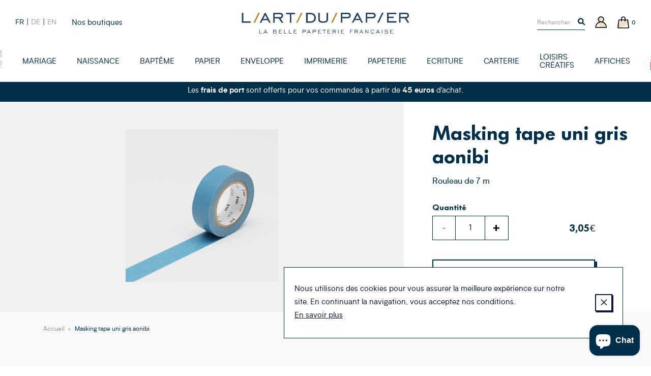

--- FILE ---
content_type: text/html; charset=utf-8
request_url: https://www.art-du-papier.fr/products/masking-tape-uni-gris-aonibi-mt01p199z
body_size: 23498
content:
<!doctype html>
<!--[if IE 9]> <html class="ie9 no-js supports-no-cookies" lang="fr"> <![endif]-->
<!--[if (gt IE 9)|!(IE)]><!--> <html class="no-js supports-no-cookies" lang="fr"> <!--<![endif]-->
<head>

  <meta charset="utf-8" />
  <meta http-equiv="X-UA-Compatible" content="IE=edge" />
  <meta name="viewport" content="width=device-width, initial-scale=1.0, user-scalable=no" />
  <link rel="canonical" href="https://www.art-du-papier.fr/products/masking-tape-uni-gris-aonibi-mt01p199z" />

  

  

  
    <link rel="shortcut icon" href="//www.art-du-papier.fr/cdn/shop/files/ADP-favicon-01_32x32.png?v=1614297872" type="image/png">
  
<title>Masking tape uni gris aonibi , rouleau adhesif décoratif en papier washi
&ndash; L&#39;Art du Papier Paris</title><meta name="description" content="Envie d&#39;un masking tape a motif gris pour décorer votre carterie, vos paquets cadeaux et pochette suprise, l&#39;Art du Papier vous propose en ventre ligne le masking tape uni gris aonibi de la marque MT." />


<meta property="og:site_name" content="L&#39;Art du Papier Paris">
<meta property="og:url" content="https://www.art-du-papier.fr/products/masking-tape-uni-gris-aonibi-mt01p199z">
<meta property="og:title" content="Masking tape uni gris aonibi">
<meta property="og:type" content="product">
<meta property="og:description" content="Envie d&#39;un masking tape a motif gris pour décorer votre carterie, vos paquets cadeaux et pochette suprise, l&#39;Art du Papier vous propose en ventre ligne le masking tape uni gris aonibi de la marque MT."><meta property="product:availability" content="instock">
  <meta property="product:price:amount" content="3,05">
  <meta property="product:price:currency" content="EUR"><meta property="og:image" content="http://www.art-du-papier.fr/cdn/shop/products/MT01P199Z_1200x600_crop_center.jpg?v=1581468776">
      <meta property="og:image:secure_url" content="https://www.art-du-papier.fr/cdn/shop/products/MT01P199Z_1200x600_crop_center.jpg?v=1581468776">
      <meta property="og:image:width" content="1200">
      <meta property="og:image:height" content="600">
      <meta property="og:image:alt" content="Masking tape uni gris aonibi">

<meta name="twitter:site" content="@">
<meta name="twitter:card" content="summary_large_image">
<meta name="twitter:title" content="Masking tape uni gris aonibi">
<meta name="twitter:description" content="Envie d&#39;un masking tape a motif gris pour décorer votre carterie, vos paquets cadeaux et pochette suprise, l&#39;Art du Papier vous propose en ventre ligne le masking tape uni gris aonibi de la marque MT.">


  
<link type="text/css" href="//www.art-du-papier.fr/cdn/shop/t/3/assets/vendors@theme.min.css?v=152140460666384405611719820627" rel="stylesheet">
<link type="text/css" href="//www.art-du-papier.fr/cdn/shop/t/3/assets/theme.min.css?v=108863076528044201511760281217" rel="stylesheet">


  <script src="//www.art-du-papier.fr/cdn/shopifycloud/storefront/assets/themes_support/option_selection-b017cd28.js" type="text/javascript"></script>
<script>
    document.documentElement.className = document.documentElement.className.replace('no-js', 'js');

    window.theme = {
      strings: {
        addToCart: "Ajouter au panier",
        preorder: "Précommander",
        success: 'Produit ajouté',
        soldOut: "Épuisé",
        emailAlert: "M\u0026#39;alerter par e-mail",
        unavailable: "Sold out",
        quantity_label: "Quantité",
        article: "article",
        articles: "articles",
        product: "produit",
        products: "produits",
        sample: "Translation missing: fr.cart.sample",
        samples: "Translation missing: fr.cart.samples",
        freeSingular: "offert",
        freePlural: "offerts",
        cookieMessage: "Nous utilisons des cookies pour vous assurer la meilleure expérience sur notre site. En continuant la navigation, vous acceptez nos conditions.",
        cookieDismiss: "J\u0026#39;accepte",
        cookieLinkLabel: "En savoir plus",
        cookieLinkUrl: "\/pages\/politique-des-cookies",
        cartEmptyTitle: "Oups, votre panier est vide",
        cartEmptySubtitle: "Ne tardez pas à le remplir !"
      },
      cartDetails: {"note":null,"attributes":{},"original_total_price":0,"total_price":0,"total_discount":0,"total_weight":0.0,"item_count":0,"items":[],"requires_shipping":false,"currency":"EUR","items_subtotal_price":0,"cart_level_discount_applications":[],"checkout_charge_amount":0},
      cartCount: 0,
      moneyFormat: "{{amount_with_comma_separator}}€",
      moneyWithCurrencyFormat: "{{amount_with_comma_separator}}€ EUR",
      rootUrl: ""
    };
  </script>

  
<script type="text/javascript" src="//www.art-du-papier.fr/cdn/shop/t/3/assets/vendors@theme.min.js?v=89808954812065497471719820629" defer="defer"></script>
<script type="text/javascript" src="//www.art-du-papier.fr/cdn/shop/t/3/assets/theme.min.js?v=38736503313737889431733525210" defer="defer"></script>


  <script>window.performance && window.performance.mark && window.performance.mark('shopify.content_for_header.start');</script><meta name="google-site-verification" content="dqM3O_Qqh_2Kvh8ofyvvvDxBF-vDF0ABQhX-Pz71YUk">
<meta id="shopify-digital-wallet" name="shopify-digital-wallet" content="/7595786295/digital_wallets/dialog">
<link rel="alternate" hreflang="x-default" href="https://www.art-du-papier.fr/products/masking-tape-uni-gris-aonibi-mt01p199z">
<link rel="alternate" hreflang="fr" href="https://www.art-du-papier.fr/products/masking-tape-uni-gris-aonibi-mt01p199z">
<link rel="alternate" hreflang="de" href="https://www.art-du-papier.fr/de/products/masking-tape-uni-gris-aonibi-mt01p199z">
<link rel="alternate" hreflang="en" href="https://www.art-du-papier.fr/en/products/masking-tape-uni-gris-aonibi-mt01p199z">
<link rel="alternate" type="application/json+oembed" href="https://www.art-du-papier.fr/products/masking-tape-uni-gris-aonibi-mt01p199z.oembed">
<script async="async" src="/checkouts/internal/preloads.js?locale=fr-FR"></script>
<script id="shopify-features" type="application/json">{"accessToken":"433cd3847b6cff32789e6dd771fcfc8d","betas":["rich-media-storefront-analytics"],"domain":"www.art-du-papier.fr","predictiveSearch":true,"shopId":7595786295,"locale":"fr"}</script>
<script>var Shopify = Shopify || {};
Shopify.shop = "artdupapier.myshopify.com";
Shopify.locale = "fr";
Shopify.currency = {"active":"EUR","rate":"1.0"};
Shopify.country = "FR";
Shopify.theme = {"name":"Art du Papier","id":40128348215,"schema_name":"Art Du Papier","schema_version":"1.0.0","theme_store_id":null,"role":"main"};
Shopify.theme.handle = "null";
Shopify.theme.style = {"id":null,"handle":null};
Shopify.cdnHost = "www.art-du-papier.fr/cdn";
Shopify.routes = Shopify.routes || {};
Shopify.routes.root = "/";</script>
<script type="module">!function(o){(o.Shopify=o.Shopify||{}).modules=!0}(window);</script>
<script>!function(o){function n(){var o=[];function n(){o.push(Array.prototype.slice.apply(arguments))}return n.q=o,n}var t=o.Shopify=o.Shopify||{};t.loadFeatures=n(),t.autoloadFeatures=n()}(window);</script>
<script id="shop-js-analytics" type="application/json">{"pageType":"product"}</script>
<script defer="defer" async type="module" src="//www.art-du-papier.fr/cdn/shopifycloud/shop-js/modules/v2/client.init-shop-cart-sync_DyYWCJny.fr.esm.js"></script>
<script defer="defer" async type="module" src="//www.art-du-papier.fr/cdn/shopifycloud/shop-js/modules/v2/chunk.common_BDBm0ZZC.esm.js"></script>
<script type="module">
  await import("//www.art-du-papier.fr/cdn/shopifycloud/shop-js/modules/v2/client.init-shop-cart-sync_DyYWCJny.fr.esm.js");
await import("//www.art-du-papier.fr/cdn/shopifycloud/shop-js/modules/v2/chunk.common_BDBm0ZZC.esm.js");

  window.Shopify.SignInWithShop?.initShopCartSync?.({"fedCMEnabled":true,"windoidEnabled":true});

</script>
<script>(function() {
  var isLoaded = false;
  function asyncLoad() {
    if (isLoaded) return;
    isLoaded = true;
    var urls = ["https:\/\/app.marsello.com\/Portal\/Custom\/ScriptToInstall\/5d07b1cb0880c02a804ec600?aProvId=5d07b1c40880c02a804ec5c5\u0026shop=artdupapier.myshopify.com","https:\/\/a.mailmunch.co\/widgets\/site-695405-af964c515b2831b47906907ab3eaf3328e2b139b.js?shop=artdupapier.myshopify.com","https:\/\/d1564fddzjmdj5.cloudfront.net\/initializercolissimo.js?app_name=happycolissimo\u0026cloud=d1564fddzjmdj5.cloudfront.net\u0026shop=artdupapier.myshopify.com","https:\/\/d3p29gcwgas9m8.cloudfront.net\/assets\/js\/index.js?shop=artdupapier.myshopify.com"];
    for (var i = 0; i < urls.length; i++) {
      var s = document.createElement('script');
      s.type = 'text/javascript';
      s.async = true;
      s.src = urls[i];
      var x = document.getElementsByTagName('script')[0];
      x.parentNode.insertBefore(s, x);
    }
  };
  if(window.attachEvent) {
    window.attachEvent('onload', asyncLoad);
  } else {
    window.addEventListener('load', asyncLoad, false);
  }
})();</script>
<script id="__st">var __st={"a":7595786295,"offset":3600,"reqid":"2bdfe86a-2b3b-4d20-8161-f875d4e42edc-1768905208","pageurl":"www.art-du-papier.fr\/products\/masking-tape-uni-gris-aonibi-mt01p199z","u":"0de04e2d063c","p":"product","rtyp":"product","rid":4440732827703};</script>
<script>window.ShopifyPaypalV4VisibilityTracking = true;</script>
<script id="captcha-bootstrap">!function(){'use strict';const t='contact',e='account',n='new_comment',o=[[t,t],['blogs',n],['comments',n],[t,'customer']],c=[[e,'customer_login'],[e,'guest_login'],[e,'recover_customer_password'],[e,'create_customer']],r=t=>t.map((([t,e])=>`form[action*='/${t}']:not([data-nocaptcha='true']) input[name='form_type'][value='${e}']`)).join(','),a=t=>()=>t?[...document.querySelectorAll(t)].map((t=>t.form)):[];function s(){const t=[...o],e=r(t);return a(e)}const i='password',u='form_key',d=['recaptcha-v3-token','g-recaptcha-response','h-captcha-response',i],f=()=>{try{return window.sessionStorage}catch{return}},m='__shopify_v',_=t=>t.elements[u];function p(t,e,n=!1){try{const o=window.sessionStorage,c=JSON.parse(o.getItem(e)),{data:r}=function(t){const{data:e,action:n}=t;return t[m]||n?{data:e,action:n}:{data:t,action:n}}(c);for(const[e,n]of Object.entries(r))t.elements[e]&&(t.elements[e].value=n);n&&o.removeItem(e)}catch(o){console.error('form repopulation failed',{error:o})}}const l='form_type',E='cptcha';function T(t){t.dataset[E]=!0}const w=window,h=w.document,L='Shopify',v='ce_forms',y='captcha';let A=!1;((t,e)=>{const n=(g='f06e6c50-85a8-45c8-87d0-21a2b65856fe',I='https://cdn.shopify.com/shopifycloud/storefront-forms-hcaptcha/ce_storefront_forms_captcha_hcaptcha.v1.5.2.iife.js',D={infoText:'Protégé par hCaptcha',privacyText:'Confidentialité',termsText:'Conditions'},(t,e,n)=>{const o=w[L][v],c=o.bindForm;if(c)return c(t,g,e,D).then(n);var r;o.q.push([[t,g,e,D],n]),r=I,A||(h.body.append(Object.assign(h.createElement('script'),{id:'captcha-provider',async:!0,src:r})),A=!0)});var g,I,D;w[L]=w[L]||{},w[L][v]=w[L][v]||{},w[L][v].q=[],w[L][y]=w[L][y]||{},w[L][y].protect=function(t,e){n(t,void 0,e),T(t)},Object.freeze(w[L][y]),function(t,e,n,w,h,L){const[v,y,A,g]=function(t,e,n){const i=e?o:[],u=t?c:[],d=[...i,...u],f=r(d),m=r(i),_=r(d.filter((([t,e])=>n.includes(e))));return[a(f),a(m),a(_),s()]}(w,h,L),I=t=>{const e=t.target;return e instanceof HTMLFormElement?e:e&&e.form},D=t=>v().includes(t);t.addEventListener('submit',(t=>{const e=I(t);if(!e)return;const n=D(e)&&!e.dataset.hcaptchaBound&&!e.dataset.recaptchaBound,o=_(e),c=g().includes(e)&&(!o||!o.value);(n||c)&&t.preventDefault(),c&&!n&&(function(t){try{if(!f())return;!function(t){const e=f();if(!e)return;const n=_(t);if(!n)return;const o=n.value;o&&e.removeItem(o)}(t);const e=Array.from(Array(32),(()=>Math.random().toString(36)[2])).join('');!function(t,e){_(t)||t.append(Object.assign(document.createElement('input'),{type:'hidden',name:u})),t.elements[u].value=e}(t,e),function(t,e){const n=f();if(!n)return;const o=[...t.querySelectorAll(`input[type='${i}']`)].map((({name:t})=>t)),c=[...d,...o],r={};for(const[a,s]of new FormData(t).entries())c.includes(a)||(r[a]=s);n.setItem(e,JSON.stringify({[m]:1,action:t.action,data:r}))}(t,e)}catch(e){console.error('failed to persist form',e)}}(e),e.submit())}));const S=(t,e)=>{t&&!t.dataset[E]&&(n(t,e.some((e=>e===t))),T(t))};for(const o of['focusin','change'])t.addEventListener(o,(t=>{const e=I(t);D(e)&&S(e,y())}));const B=e.get('form_key'),M=e.get(l),P=B&&M;t.addEventListener('DOMContentLoaded',(()=>{const t=y();if(P)for(const e of t)e.elements[l].value===M&&p(e,B);[...new Set([...A(),...v().filter((t=>'true'===t.dataset.shopifyCaptcha))])].forEach((e=>S(e,t)))}))}(h,new URLSearchParams(w.location.search),n,t,e,['guest_login'])})(!0,!0)}();</script>
<script integrity="sha256-4kQ18oKyAcykRKYeNunJcIwy7WH5gtpwJnB7kiuLZ1E=" data-source-attribution="shopify.loadfeatures" defer="defer" src="//www.art-du-papier.fr/cdn/shopifycloud/storefront/assets/storefront/load_feature-a0a9edcb.js" crossorigin="anonymous"></script>
<script data-source-attribution="shopify.dynamic_checkout.dynamic.init">var Shopify=Shopify||{};Shopify.PaymentButton=Shopify.PaymentButton||{isStorefrontPortableWallets:!0,init:function(){window.Shopify.PaymentButton.init=function(){};var t=document.createElement("script");t.src="https://www.art-du-papier.fr/cdn/shopifycloud/portable-wallets/latest/portable-wallets.fr.js",t.type="module",document.head.appendChild(t)}};
</script>
<script data-source-attribution="shopify.dynamic_checkout.buyer_consent">
  function portableWalletsHideBuyerConsent(e){var t=document.getElementById("shopify-buyer-consent"),n=document.getElementById("shopify-subscription-policy-button");t&&n&&(t.classList.add("hidden"),t.setAttribute("aria-hidden","true"),n.removeEventListener("click",e))}function portableWalletsShowBuyerConsent(e){var t=document.getElementById("shopify-buyer-consent"),n=document.getElementById("shopify-subscription-policy-button");t&&n&&(t.classList.remove("hidden"),t.removeAttribute("aria-hidden"),n.addEventListener("click",e))}window.Shopify?.PaymentButton&&(window.Shopify.PaymentButton.hideBuyerConsent=portableWalletsHideBuyerConsent,window.Shopify.PaymentButton.showBuyerConsent=portableWalletsShowBuyerConsent);
</script>
<script data-source-attribution="shopify.dynamic_checkout.cart.bootstrap">document.addEventListener("DOMContentLoaded",(function(){function t(){return document.querySelector("shopify-accelerated-checkout-cart, shopify-accelerated-checkout")}if(t())Shopify.PaymentButton.init();else{new MutationObserver((function(e,n){t()&&(Shopify.PaymentButton.init(),n.disconnect())})).observe(document.body,{childList:!0,subtree:!0})}}));
</script>
<script id='scb4127' type='text/javascript' async='' src='https://www.art-du-papier.fr/cdn/shopifycloud/privacy-banner/storefront-banner.js'></script>
<script>window.performance && window.performance.mark && window.performance.mark('shopify.content_for_header.end');</script>
<script>var product_detail = {id:'4440732827703',handle:'masking-tape-uni-gris-aonibi-mt01p199z'};window.jQuery || document.write("<script src='//ajax.googleapis.com/ajax/libs/jquery/3.1.1/jquery.min.js'>\x3C/script>")</script><script src="//mycustomify.com/js_api/call/artdupapier" type="text/javascript"></script>

<script src="https://cdn.shopify.com/extensions/e4b3a77b-20c9-4161-b1bb-deb87046128d/inbox-1253/assets/inbox-chat-loader.js" type="text/javascript" defer="defer"></script>
<link href="https://monorail-edge.shopifysvc.com" rel="dns-prefetch">
<script>(function(){if ("sendBeacon" in navigator && "performance" in window) {try {var session_token_from_headers = performance.getEntriesByType('navigation')[0].serverTiming.find(x => x.name == '_s').description;} catch {var session_token_from_headers = undefined;}var session_cookie_matches = document.cookie.match(/_shopify_s=([^;]*)/);var session_token_from_cookie = session_cookie_matches && session_cookie_matches.length === 2 ? session_cookie_matches[1] : "";var session_token = session_token_from_headers || session_token_from_cookie || "";function handle_abandonment_event(e) {var entries = performance.getEntries().filter(function(entry) {return /monorail-edge.shopifysvc.com/.test(entry.name);});if (!window.abandonment_tracked && entries.length === 0) {window.abandonment_tracked = true;var currentMs = Date.now();var navigation_start = performance.timing.navigationStart;var payload = {shop_id: 7595786295,url: window.location.href,navigation_start,duration: currentMs - navigation_start,session_token,page_type: "product"};window.navigator.sendBeacon("https://monorail-edge.shopifysvc.com/v1/produce", JSON.stringify({schema_id: "online_store_buyer_site_abandonment/1.1",payload: payload,metadata: {event_created_at_ms: currentMs,event_sent_at_ms: currentMs}}));}}window.addEventListener('pagehide', handle_abandonment_event);}}());</script>
<script id="web-pixels-manager-setup">(function e(e,d,r,n,o){if(void 0===o&&(o={}),!Boolean(null===(a=null===(i=window.Shopify)||void 0===i?void 0:i.analytics)||void 0===a?void 0:a.replayQueue)){var i,a;window.Shopify=window.Shopify||{};var t=window.Shopify;t.analytics=t.analytics||{};var s=t.analytics;s.replayQueue=[],s.publish=function(e,d,r){return s.replayQueue.push([e,d,r]),!0};try{self.performance.mark("wpm:start")}catch(e){}var l=function(){var e={modern:/Edge?\/(1{2}[4-9]|1[2-9]\d|[2-9]\d{2}|\d{4,})\.\d+(\.\d+|)|Firefox\/(1{2}[4-9]|1[2-9]\d|[2-9]\d{2}|\d{4,})\.\d+(\.\d+|)|Chrom(ium|e)\/(9{2}|\d{3,})\.\d+(\.\d+|)|(Maci|X1{2}).+ Version\/(15\.\d+|(1[6-9]|[2-9]\d|\d{3,})\.\d+)([,.]\d+|)( \(\w+\)|)( Mobile\/\w+|) Safari\/|Chrome.+OPR\/(9{2}|\d{3,})\.\d+\.\d+|(CPU[ +]OS|iPhone[ +]OS|CPU[ +]iPhone|CPU IPhone OS|CPU iPad OS)[ +]+(15[._]\d+|(1[6-9]|[2-9]\d|\d{3,})[._]\d+)([._]\d+|)|Android:?[ /-](13[3-9]|1[4-9]\d|[2-9]\d{2}|\d{4,})(\.\d+|)(\.\d+|)|Android.+Firefox\/(13[5-9]|1[4-9]\d|[2-9]\d{2}|\d{4,})\.\d+(\.\d+|)|Android.+Chrom(ium|e)\/(13[3-9]|1[4-9]\d|[2-9]\d{2}|\d{4,})\.\d+(\.\d+|)|SamsungBrowser\/([2-9]\d|\d{3,})\.\d+/,legacy:/Edge?\/(1[6-9]|[2-9]\d|\d{3,})\.\d+(\.\d+|)|Firefox\/(5[4-9]|[6-9]\d|\d{3,})\.\d+(\.\d+|)|Chrom(ium|e)\/(5[1-9]|[6-9]\d|\d{3,})\.\d+(\.\d+|)([\d.]+$|.*Safari\/(?![\d.]+ Edge\/[\d.]+$))|(Maci|X1{2}).+ Version\/(10\.\d+|(1[1-9]|[2-9]\d|\d{3,})\.\d+)([,.]\d+|)( \(\w+\)|)( Mobile\/\w+|) Safari\/|Chrome.+OPR\/(3[89]|[4-9]\d|\d{3,})\.\d+\.\d+|(CPU[ +]OS|iPhone[ +]OS|CPU[ +]iPhone|CPU IPhone OS|CPU iPad OS)[ +]+(10[._]\d+|(1[1-9]|[2-9]\d|\d{3,})[._]\d+)([._]\d+|)|Android:?[ /-](13[3-9]|1[4-9]\d|[2-9]\d{2}|\d{4,})(\.\d+|)(\.\d+|)|Mobile Safari.+OPR\/([89]\d|\d{3,})\.\d+\.\d+|Android.+Firefox\/(13[5-9]|1[4-9]\d|[2-9]\d{2}|\d{4,})\.\d+(\.\d+|)|Android.+Chrom(ium|e)\/(13[3-9]|1[4-9]\d|[2-9]\d{2}|\d{4,})\.\d+(\.\d+|)|Android.+(UC? ?Browser|UCWEB|U3)[ /]?(15\.([5-9]|\d{2,})|(1[6-9]|[2-9]\d|\d{3,})\.\d+)\.\d+|SamsungBrowser\/(5\.\d+|([6-9]|\d{2,})\.\d+)|Android.+MQ{2}Browser\/(14(\.(9|\d{2,})|)|(1[5-9]|[2-9]\d|\d{3,})(\.\d+|))(\.\d+|)|K[Aa][Ii]OS\/(3\.\d+|([4-9]|\d{2,})\.\d+)(\.\d+|)/},d=e.modern,r=e.legacy,n=navigator.userAgent;return n.match(d)?"modern":n.match(r)?"legacy":"unknown"}(),u="modern"===l?"modern":"legacy",c=(null!=n?n:{modern:"",legacy:""})[u],f=function(e){return[e.baseUrl,"/wpm","/b",e.hashVersion,"modern"===e.buildTarget?"m":"l",".js"].join("")}({baseUrl:d,hashVersion:r,buildTarget:u}),m=function(e){var d=e.version,r=e.bundleTarget,n=e.surface,o=e.pageUrl,i=e.monorailEndpoint;return{emit:function(e){var a=e.status,t=e.errorMsg,s=(new Date).getTime(),l=JSON.stringify({metadata:{event_sent_at_ms:s},events:[{schema_id:"web_pixels_manager_load/3.1",payload:{version:d,bundle_target:r,page_url:o,status:a,surface:n,error_msg:t},metadata:{event_created_at_ms:s}}]});if(!i)return console&&console.warn&&console.warn("[Web Pixels Manager] No Monorail endpoint provided, skipping logging."),!1;try{return self.navigator.sendBeacon.bind(self.navigator)(i,l)}catch(e){}var u=new XMLHttpRequest;try{return u.open("POST",i,!0),u.setRequestHeader("Content-Type","text/plain"),u.send(l),!0}catch(e){return console&&console.warn&&console.warn("[Web Pixels Manager] Got an unhandled error while logging to Monorail."),!1}}}}({version:r,bundleTarget:l,surface:e.surface,pageUrl:self.location.href,monorailEndpoint:e.monorailEndpoint});try{o.browserTarget=l,function(e){var d=e.src,r=e.async,n=void 0===r||r,o=e.onload,i=e.onerror,a=e.sri,t=e.scriptDataAttributes,s=void 0===t?{}:t,l=document.createElement("script"),u=document.querySelector("head"),c=document.querySelector("body");if(l.async=n,l.src=d,a&&(l.integrity=a,l.crossOrigin="anonymous"),s)for(var f in s)if(Object.prototype.hasOwnProperty.call(s,f))try{l.dataset[f]=s[f]}catch(e){}if(o&&l.addEventListener("load",o),i&&l.addEventListener("error",i),u)u.appendChild(l);else{if(!c)throw new Error("Did not find a head or body element to append the script");c.appendChild(l)}}({src:f,async:!0,onload:function(){if(!function(){var e,d;return Boolean(null===(d=null===(e=window.Shopify)||void 0===e?void 0:e.analytics)||void 0===d?void 0:d.initialized)}()){var d=window.webPixelsManager.init(e)||void 0;if(d){var r=window.Shopify.analytics;r.replayQueue.forEach((function(e){var r=e[0],n=e[1],o=e[2];d.publishCustomEvent(r,n,o)})),r.replayQueue=[],r.publish=d.publishCustomEvent,r.visitor=d.visitor,r.initialized=!0}}},onerror:function(){return m.emit({status:"failed",errorMsg:"".concat(f," has failed to load")})},sri:function(e){var d=/^sha384-[A-Za-z0-9+/=]+$/;return"string"==typeof e&&d.test(e)}(c)?c:"",scriptDataAttributes:o}),m.emit({status:"loading"})}catch(e){m.emit({status:"failed",errorMsg:(null==e?void 0:e.message)||"Unknown error"})}}})({shopId: 7595786295,storefrontBaseUrl: "https://www.art-du-papier.fr",extensionsBaseUrl: "https://extensions.shopifycdn.com/cdn/shopifycloud/web-pixels-manager",monorailEndpoint: "https://monorail-edge.shopifysvc.com/unstable/produce_batch",surface: "storefront-renderer",enabledBetaFlags: ["2dca8a86"],webPixelsConfigList: [{"id":"3285680470","configuration":"{\"pixel_id\":\"24865826743107038\",\"pixel_type\":\"facebook_pixel\"}","eventPayloadVersion":"v1","runtimeContext":"OPEN","scriptVersion":"ca16bc87fe92b6042fbaa3acc2fbdaa6","type":"APP","apiClientId":2329312,"privacyPurposes":["ANALYTICS","MARKETING","SALE_OF_DATA"],"dataSharingAdjustments":{"protectedCustomerApprovalScopes":["read_customer_address","read_customer_email","read_customer_name","read_customer_personal_data","read_customer_phone"]}},{"id":"965312854","configuration":"{\"config\":\"{\\\"google_tag_ids\\\":[\\\"AW-1071413609\\\"],\\\"target_country\\\":\\\"FR\\\",\\\"gtag_events\\\":[{\\\"type\\\":\\\"begin_checkout\\\",\\\"action_label\\\":[\\\"G-HTR4M2YNG8\\\",\\\"AW-1071413609\\\/aBPvCLO-_8gBEOny8f4D\\\",\\\"AW-1071413609\\\",\\\"G-NMVP14Q0QG\\\"]},{\\\"type\\\":\\\"search\\\",\\\"action_label\\\":[\\\"G-HTR4M2YNG8\\\",\\\"AW-1071413609\\\/VxD6CLa-_8gBEOny8f4D\\\",\\\"AW-1071413609\\\",\\\"G-NMVP14Q0QG\\\"]},{\\\"type\\\":\\\"view_item\\\",\\\"action_label\\\":[\\\"G-HTR4M2YNG8\\\",\\\"AW-1071413609\\\/fsxJCK2-_8gBEOny8f4D\\\",\\\"AW-1071413609\\\",\\\"G-NMVP14Q0QG\\\"]},{\\\"type\\\":\\\"purchase\\\",\\\"action_label\\\":[\\\"G-HTR4M2YNG8\\\",\\\"AW-1071413609\\\/kA9vCKq-_8gBEOny8f4D\\\",\\\"AW-1071413609\\\",\\\"G-NMVP14Q0QG\\\"]},{\\\"type\\\":\\\"page_view\\\",\\\"action_label\\\":[\\\"G-HTR4M2YNG8\\\",\\\"AW-1071413609\\\/lz_dCKe-_8gBEOny8f4D\\\",\\\"AW-1071413609\\\",\\\"G-NMVP14Q0QG\\\"]},{\\\"type\\\":\\\"add_payment_info\\\",\\\"action_label\\\":[\\\"G-HTR4M2YNG8\\\",\\\"AW-1071413609\\\/OW9DCLm-_8gBEOny8f4D\\\",\\\"AW-1071413609\\\",\\\"G-NMVP14Q0QG\\\"]},{\\\"type\\\":\\\"add_to_cart\\\",\\\"action_label\\\":[\\\"G-HTR4M2YNG8\\\",\\\"AW-1071413609\\\/WLRCCLC-_8gBEOny8f4D\\\",\\\"AW-1071413609\\\",\\\"G-NMVP14Q0QG\\\"]}],\\\"enable_monitoring_mode\\\":false}\"}","eventPayloadVersion":"v1","runtimeContext":"OPEN","scriptVersion":"b2a88bafab3e21179ed38636efcd8a93","type":"APP","apiClientId":1780363,"privacyPurposes":[],"dataSharingAdjustments":{"protectedCustomerApprovalScopes":["read_customer_address","read_customer_email","read_customer_name","read_customer_personal_data","read_customer_phone"]}},{"id":"160432470","eventPayloadVersion":"v1","runtimeContext":"LAX","scriptVersion":"1","type":"CUSTOM","privacyPurposes":["MARKETING"],"name":"Meta pixel (migrated)"},{"id":"177733974","eventPayloadVersion":"v1","runtimeContext":"LAX","scriptVersion":"1","type":"CUSTOM","privacyPurposes":["ANALYTICS"],"name":"Google Analytics tag (migrated)"},{"id":"shopify-app-pixel","configuration":"{}","eventPayloadVersion":"v1","runtimeContext":"STRICT","scriptVersion":"0450","apiClientId":"shopify-pixel","type":"APP","privacyPurposes":["ANALYTICS","MARKETING"]},{"id":"shopify-custom-pixel","eventPayloadVersion":"v1","runtimeContext":"LAX","scriptVersion":"0450","apiClientId":"shopify-pixel","type":"CUSTOM","privacyPurposes":["ANALYTICS","MARKETING"]}],isMerchantRequest: false,initData: {"shop":{"name":"L'Art du Papier Paris","paymentSettings":{"currencyCode":"EUR"},"myshopifyDomain":"artdupapier.myshopify.com","countryCode":"FR","storefrontUrl":"https:\/\/www.art-du-papier.fr"},"customer":null,"cart":null,"checkout":null,"productVariants":[{"price":{"amount":3.05,"currencyCode":"EUR"},"product":{"title":"Masking tape uni gris aonibi","vendor":"Art du Papier","id":"4440732827703","untranslatedTitle":"Masking tape uni gris aonibi","url":"\/products\/masking-tape-uni-gris-aonibi-mt01p199z","type":"Masking tape"},"id":"40080556818487","image":{"src":"\/\/www.art-du-papier.fr\/cdn\/shop\/products\/MT01P199Z.jpg?v=1581468776"},"sku":"MT01P199Z","title":"Rouleau de 7 m","untranslatedTitle":"Rouleau de 7 m"}],"purchasingCompany":null},},"https://www.art-du-papier.fr/cdn","fcfee988w5aeb613cpc8e4bc33m6693e112",{"modern":"","legacy":""},{"shopId":"7595786295","storefrontBaseUrl":"https:\/\/www.art-du-papier.fr","extensionBaseUrl":"https:\/\/extensions.shopifycdn.com\/cdn\/shopifycloud\/web-pixels-manager","surface":"storefront-renderer","enabledBetaFlags":"[\"2dca8a86\"]","isMerchantRequest":"false","hashVersion":"fcfee988w5aeb613cpc8e4bc33m6693e112","publish":"custom","events":"[[\"page_viewed\",{}],[\"product_viewed\",{\"productVariant\":{\"price\":{\"amount\":3.05,\"currencyCode\":\"EUR\"},\"product\":{\"title\":\"Masking tape uni gris aonibi\",\"vendor\":\"Art du Papier\",\"id\":\"4440732827703\",\"untranslatedTitle\":\"Masking tape uni gris aonibi\",\"url\":\"\/products\/masking-tape-uni-gris-aonibi-mt01p199z\",\"type\":\"Masking tape\"},\"id\":\"40080556818487\",\"image\":{\"src\":\"\/\/www.art-du-papier.fr\/cdn\/shop\/products\/MT01P199Z.jpg?v=1581468776\"},\"sku\":\"MT01P199Z\",\"title\":\"Rouleau de 7 m\",\"untranslatedTitle\":\"Rouleau de 7 m\"}}]]"});</script><script>
  window.ShopifyAnalytics = window.ShopifyAnalytics || {};
  window.ShopifyAnalytics.meta = window.ShopifyAnalytics.meta || {};
  window.ShopifyAnalytics.meta.currency = 'EUR';
  var meta = {"product":{"id":4440732827703,"gid":"gid:\/\/shopify\/Product\/4440732827703","vendor":"Art du Papier","type":"Masking tape","handle":"masking-tape-uni-gris-aonibi-mt01p199z","variants":[{"id":40080556818487,"price":305,"name":"Masking tape uni gris aonibi - Rouleau de 7 m","public_title":"Rouleau de 7 m","sku":"MT01P199Z"}],"remote":false},"page":{"pageType":"product","resourceType":"product","resourceId":4440732827703,"requestId":"2bdfe86a-2b3b-4d20-8161-f875d4e42edc-1768905208"}};
  for (var attr in meta) {
    window.ShopifyAnalytics.meta[attr] = meta[attr];
  }
</script>
<script class="analytics">
  (function () {
    var customDocumentWrite = function(content) {
      var jquery = null;

      if (window.jQuery) {
        jquery = window.jQuery;
      } else if (window.Checkout && window.Checkout.$) {
        jquery = window.Checkout.$;
      }

      if (jquery) {
        jquery('body').append(content);
      }
    };

    var hasLoggedConversion = function(token) {
      if (token) {
        return document.cookie.indexOf('loggedConversion=' + token) !== -1;
      }
      return false;
    }

    var setCookieIfConversion = function(token) {
      if (token) {
        var twoMonthsFromNow = new Date(Date.now());
        twoMonthsFromNow.setMonth(twoMonthsFromNow.getMonth() + 2);

        document.cookie = 'loggedConversion=' + token + '; expires=' + twoMonthsFromNow;
      }
    }

    var trekkie = window.ShopifyAnalytics.lib = window.trekkie = window.trekkie || [];
    if (trekkie.integrations) {
      return;
    }
    trekkie.methods = [
      'identify',
      'page',
      'ready',
      'track',
      'trackForm',
      'trackLink'
    ];
    trekkie.factory = function(method) {
      return function() {
        var args = Array.prototype.slice.call(arguments);
        args.unshift(method);
        trekkie.push(args);
        return trekkie;
      };
    };
    for (var i = 0; i < trekkie.methods.length; i++) {
      var key = trekkie.methods[i];
      trekkie[key] = trekkie.factory(key);
    }
    trekkie.load = function(config) {
      trekkie.config = config || {};
      trekkie.config.initialDocumentCookie = document.cookie;
      var first = document.getElementsByTagName('script')[0];
      var script = document.createElement('script');
      script.type = 'text/javascript';
      script.onerror = function(e) {
        var scriptFallback = document.createElement('script');
        scriptFallback.type = 'text/javascript';
        scriptFallback.onerror = function(error) {
                var Monorail = {
      produce: function produce(monorailDomain, schemaId, payload) {
        var currentMs = new Date().getTime();
        var event = {
          schema_id: schemaId,
          payload: payload,
          metadata: {
            event_created_at_ms: currentMs,
            event_sent_at_ms: currentMs
          }
        };
        return Monorail.sendRequest("https://" + monorailDomain + "/v1/produce", JSON.stringify(event));
      },
      sendRequest: function sendRequest(endpointUrl, payload) {
        // Try the sendBeacon API
        if (window && window.navigator && typeof window.navigator.sendBeacon === 'function' && typeof window.Blob === 'function' && !Monorail.isIos12()) {
          var blobData = new window.Blob([payload], {
            type: 'text/plain'
          });

          if (window.navigator.sendBeacon(endpointUrl, blobData)) {
            return true;
          } // sendBeacon was not successful

        } // XHR beacon

        var xhr = new XMLHttpRequest();

        try {
          xhr.open('POST', endpointUrl);
          xhr.setRequestHeader('Content-Type', 'text/plain');
          xhr.send(payload);
        } catch (e) {
          console.log(e);
        }

        return false;
      },
      isIos12: function isIos12() {
        return window.navigator.userAgent.lastIndexOf('iPhone; CPU iPhone OS 12_') !== -1 || window.navigator.userAgent.lastIndexOf('iPad; CPU OS 12_') !== -1;
      }
    };
    Monorail.produce('monorail-edge.shopifysvc.com',
      'trekkie_storefront_load_errors/1.1',
      {shop_id: 7595786295,
      theme_id: 40128348215,
      app_name: "storefront",
      context_url: window.location.href,
      source_url: "//www.art-du-papier.fr/cdn/s/trekkie.storefront.cd680fe47e6c39ca5d5df5f0a32d569bc48c0f27.min.js"});

        };
        scriptFallback.async = true;
        scriptFallback.src = '//www.art-du-papier.fr/cdn/s/trekkie.storefront.cd680fe47e6c39ca5d5df5f0a32d569bc48c0f27.min.js';
        first.parentNode.insertBefore(scriptFallback, first);
      };
      script.async = true;
      script.src = '//www.art-du-papier.fr/cdn/s/trekkie.storefront.cd680fe47e6c39ca5d5df5f0a32d569bc48c0f27.min.js';
      first.parentNode.insertBefore(script, first);
    };
    trekkie.load(
      {"Trekkie":{"appName":"storefront","development":false,"defaultAttributes":{"shopId":7595786295,"isMerchantRequest":null,"themeId":40128348215,"themeCityHash":"7992123643464894808","contentLanguage":"fr","currency":"EUR","eventMetadataId":"0c4a3354-6a31-4eff-852e-b55d229279ea"},"isServerSideCookieWritingEnabled":true,"monorailRegion":"shop_domain","enabledBetaFlags":["65f19447"]},"Session Attribution":{},"S2S":{"facebookCapiEnabled":false,"source":"trekkie-storefront-renderer","apiClientId":580111}}
    );

    var loaded = false;
    trekkie.ready(function() {
      if (loaded) return;
      loaded = true;

      window.ShopifyAnalytics.lib = window.trekkie;

      var originalDocumentWrite = document.write;
      document.write = customDocumentWrite;
      try { window.ShopifyAnalytics.merchantGoogleAnalytics.call(this); } catch(error) {};
      document.write = originalDocumentWrite;

      window.ShopifyAnalytics.lib.page(null,{"pageType":"product","resourceType":"product","resourceId":4440732827703,"requestId":"2bdfe86a-2b3b-4d20-8161-f875d4e42edc-1768905208","shopifyEmitted":true});

      var match = window.location.pathname.match(/checkouts\/(.+)\/(thank_you|post_purchase)/)
      var token = match? match[1]: undefined;
      if (!hasLoggedConversion(token)) {
        setCookieIfConversion(token);
        window.ShopifyAnalytics.lib.track("Viewed Product",{"currency":"EUR","variantId":40080556818487,"productId":4440732827703,"productGid":"gid:\/\/shopify\/Product\/4440732827703","name":"Masking tape uni gris aonibi - Rouleau de 7 m","price":"3.05","sku":"MT01P199Z","brand":"Art du Papier","variant":"Rouleau de 7 m","category":"Masking tape","nonInteraction":true,"remote":false},undefined,undefined,{"shopifyEmitted":true});
      window.ShopifyAnalytics.lib.track("monorail:\/\/trekkie_storefront_viewed_product\/1.1",{"currency":"EUR","variantId":40080556818487,"productId":4440732827703,"productGid":"gid:\/\/shopify\/Product\/4440732827703","name":"Masking tape uni gris aonibi - Rouleau de 7 m","price":"3.05","sku":"MT01P199Z","brand":"Art du Papier","variant":"Rouleau de 7 m","category":"Masking tape","nonInteraction":true,"remote":false,"referer":"https:\/\/www.art-du-papier.fr\/products\/masking-tape-uni-gris-aonibi-mt01p199z"});
      }
    });


        var eventsListenerScript = document.createElement('script');
        eventsListenerScript.async = true;
        eventsListenerScript.src = "//www.art-du-papier.fr/cdn/shopifycloud/storefront/assets/shop_events_listener-3da45d37.js";
        document.getElementsByTagName('head')[0].appendChild(eventsListenerScript);

})();</script>
  <script>
  if (!window.ga || (window.ga && typeof window.ga !== 'function')) {
    window.ga = function ga() {
      (window.ga.q = window.ga.q || []).push(arguments);
      if (window.Shopify && window.Shopify.analytics && typeof window.Shopify.analytics.publish === 'function') {
        window.Shopify.analytics.publish("ga_stub_called", {}, {sendTo: "google_osp_migration"});
      }
      console.error("Shopify's Google Analytics stub called with:", Array.from(arguments), "\nSee https://help.shopify.com/manual/promoting-marketing/pixels/pixel-migration#google for more information.");
    };
    if (window.Shopify && window.Shopify.analytics && typeof window.Shopify.analytics.publish === 'function') {
      window.Shopify.analytics.publish("ga_stub_initialized", {}, {sendTo: "google_osp_migration"});
    }
  }
</script>
<script
  defer
  src="https://www.art-du-papier.fr/cdn/shopifycloud/perf-kit/shopify-perf-kit-3.0.4.min.js"
  data-application="storefront-renderer"
  data-shop-id="7595786295"
  data-render-region="gcp-us-east1"
  data-page-type="product"
  data-theme-instance-id="40128348215"
  data-theme-name="Art Du Papier"
  data-theme-version="1.0.0"
  data-monorail-region="shop_domain"
  data-resource-timing-sampling-rate="10"
  data-shs="true"
  data-shs-beacon="true"
  data-shs-export-with-fetch="true"
  data-shs-logs-sample-rate="1"
  data-shs-beacon-endpoint="https://www.art-du-papier.fr/api/collect"
></script>
</head><body class=" template-product template-has-hero">

  <div class="page"><div id="shopify-section-offcanvas" class="shopify-section offcanvas"><div class="offcanvas__panel">

  <div class="offcanvas__search">
    <form action="/search" method="get" class="form offcanvas__search-form">
      <input type="hidden" name="q" />
      <input type="hidden" name="type" value="product" />
      <input search-fake-input type="search" placeholder="Rechercher" />
      <button type="submit"></button>
    </form>
  </div>

  <div class="offcanvas__content">
    <div class="container"><div class="offcanvas__languages"><form method="post" action="/localization" id="offcanvas-localization-form" accept-charset="UTF-8" class="shopify-localization-form" enctype="multipart/form-data"><input type="hidden" name="form_type" value="localization" /><input type="hidden" name="utf8" value="✓" /><input type="hidden" name="_method" value="put" /><input type="hidden" name="return_to" value="/products/masking-tape-uni-gris-aonibi-mt01p199z" /><button type="submit" name="locale_code" value="fr" class="active">FR</button><span> | </span><button type="submit" name="locale_code" value="de">DE</button><span> | </span><button type="submit" name="locale_code" value="en">EN</button></form></div><nav class="offcanvas__nav">
          <ul>
            <li class="offcanvas__nav-item"><a href="/" title="Accueil">Accueil</a></li>
            
<li class="offcanvas__nav-item " ><a href="/pages/nos-boutiques" title="Nos boutiques📍">Nos boutiques📍</a></li>
            
<li class="offcanvas__nav-item "  data-item-has-submenu><a href="#" title="La boutique de Noel 🎁">La boutique de Noel 🎁</a><ul class="offcanvas__nav-item-submenu">
                    <li class="offcanvas__nav-subitem" data-subitem-back>
                      <a href="#" title="La boutique de Noel 🎁">La boutique de Noel 🎁</a>
                    </li>
                    
                      <li class="offcanvas__nav-subitem">
                        <a href="https://www.art-du-papier.fr/collections/boutique-de-noel-pour-les-enfants" title="Pour les enfants">Pour les enfants</a>
                      </li>
                    
                      <li class="offcanvas__nav-subitem">
                        <a href="https://www.art-du-papier.fr/collections/boutique-de-noel" title="Pour les plus grands">Pour les plus grands</a>
                      </li>
                    
                  </ul></li>
            
<li class="offcanvas__nav-item " ><a href="https://www.art-du-papier.fr/collections/cartes-voeux" title="Cartes de voeux 2026 ✨">Cartes de voeux 2026 ✨</a></li>
            
<li class="offcanvas__nav-item "  data-item-has-submenu><a href="#" title="Mariage">Mariage</a><ul class="offcanvas__nav-item-submenu">
                    <li class="offcanvas__nav-subitem" data-subitem-back>
                      <a href="#" title="Mariage">Mariage</a>
                    </li>
                    
                      <li class="offcanvas__nav-subitem">
                        <a href="/collections/faire-part-mariage" title="Faire-part">Faire-part</a>
                      </li>
                    
                      <li class="offcanvas__nav-subitem">
                        <a href="/collections/carton-invitation-mariage" title="Reception et brunch">Reception et brunch</a>
                      </li>
                    
                      <li class="offcanvas__nav-subitem">
                        <a href="/collections/stickers-mariage" title="Stickers personnalisés">Stickers personnalisés</a>
                      </li>
                    
                      <li class="offcanvas__nav-subitem">
                        <a href="/collections/doublure-denveloppe" title="Doublures d'enveloppe">Doublures d'enveloppe</a>
                      </li>
                    
                      <li class="offcanvas__nav-subitem">
                        <a href="/collections/tampons-mariage-personnalises" title="Tampons personnalisés">Tampons personnalisés</a>
                      </li>
                    
                      <li class="offcanvas__nav-subitem">
                        <a href="/collections/livret-de-messe-mariage" title="Livret de cérémonie">Livret de cérémonie</a>
                      </li>
                    
                      <li class="offcanvas__nav-subitem">
                        <a href="/collections/menu-mariage" title="Menus">Menus</a>
                      </li>
                    
                      <li class="offcanvas__nav-subitem">
                        <a href="/collections/nos-plans-de-table-de-mariage" title="Plans de table">Plans de table</a>
                      </li>
                    
                      <li class="offcanvas__nav-subitem">
                        <a href="https://www.art-du-papier.fr/collections/marques-places-et-chevalet-de-table-mariage" title="Marques places">Marques places</a>
                      </li>
                    
                      <li class="offcanvas__nav-subitem">
                        <a href="/collections/marques-tables-de-mariage" title="Marques tables">Marques tables</a>
                      </li>
                    
                      <li class="offcanvas__nav-subitem">
                        <a href="/collections/carte-remerciements-mariage" title="Remerciements">Remerciements</a>
                      </li>
                    
                      <li class="offcanvas__nav-subitem">
                        <a href="https://www.art-du-papier.fr/collections/imprimerie" title="Imprimer ma créa">Imprimer ma créa</a>
                      </li>
                    
                      <li class="offcanvas__nav-subitem">
                        <a href="/pages/faire-part-sur-mesure" title="Le sur Mesure">Le sur Mesure</a>
                      </li>
                    
                  </ul></li>
            
<li class="offcanvas__nav-item "  data-item-has-submenu><a href="#" title="Naissance">Naissance</a><ul class="offcanvas__nav-item-submenu">
                    <li class="offcanvas__nav-subitem" data-subitem-back>
                      <a href="#" title="Naissance">Naissance</a>
                    </li>
                    
                      <li class="offcanvas__nav-subitem">
                        <a href="/collections/faire-part-naissance" title="Faire-part">Faire-part</a>
                      </li>
                    
                      <li class="offcanvas__nav-subitem">
                        <a href="/collections/stickers-naissance" title="Stickers personnaliés">Stickers personnaliés</a>
                      </li>
                    
                      <li class="offcanvas__nav-subitem">
                        <a href="/collections/tampon-naissance-personnalise" title="Tampons personnalisés">Tampons personnalisés</a>
                      </li>
                    
                      <li class="offcanvas__nav-subitem">
                        <a href="/collections/carte-remerciements-naissance" title="Remerciement">Remerciement</a>
                      </li>
                    
                      <li class="offcanvas__nav-subitem">
                        <a href="https://www.art-du-papier.fr/collections/doublure-denveloppe" title="Doublures d'enveloppe">Doublures d'enveloppe</a>
                      </li>
                    
                      <li class="offcanvas__nav-subitem">
                        <a href="/collections/cachet-de-cire-naissance" title="Cachets de cire">Cachets de cire</a>
                      </li>
                    
                      <li class="offcanvas__nav-subitem">
                        <a href="https://www.art-du-papier.fr/collections/imprimerie" title="Imprimer ma créa">Imprimer ma créa</a>
                      </li>
                    
                      <li class="offcanvas__nav-subitem">
                        <a href="/pages/faire-part-sur-mesure" title="Le sur Mesure">Le sur Mesure</a>
                      </li>
                    
                  </ul></li>
            
<li class="offcanvas__nav-item "  data-item-has-submenu><a href="#" title="Baptême">Baptême</a><ul class="offcanvas__nav-item-submenu">
                    <li class="offcanvas__nav-subitem" data-subitem-back>
                      <a href="#" title="Baptême">Baptême</a>
                    </li>
                    
                      <li class="offcanvas__nav-subitem">
                        <a href="/collections/faire-part-bapteme" title="Faire-part">Faire-part</a>
                      </li>
                    
                      <li class="offcanvas__nav-subitem">
                        <a href="/collections/signet-de-bapteme" title="Signet de baptême">Signet de baptême</a>
                      </li>
                    
                      <li class="offcanvas__nav-subitem">
                        <a href="/collections/notre-collection-de-stickers-de-bapteme" title="Stickers personnalisés">Stickers personnalisés</a>
                      </li>
                    
                      <li class="offcanvas__nav-subitem">
                        <a href="/collections/notre-collection-de-couverture-de-livret-de-bapteme" title="Couverture de livret">Couverture de livret</a>
                      </li>
                    
                      <li class="offcanvas__nav-subitem">
                        <a href="/pages/faire-part-sur-mesure" title="Le sur mesure">Le sur mesure</a>
                      </li>
                    
                      <li class="offcanvas__nav-subitem">
                        <a href="https://www.art-du-papier.fr/collections/imprimerie" title="Imprimer ma créa">Imprimer ma créa</a>
                      </li>
                    
                  </ul></li>
            
<li class="offcanvas__nav-item "  data-item-has-submenu><a href="/collections/papier" title="Papiers">Papiers</a><ul class="offcanvas__nav-item-submenu">
                    <li class="offcanvas__nav-subitem" data-subitem-back>
                      <a href="/collections/papier" title="Papiers">Papiers</a>
                    </li>
                    
                      <li class="offcanvas__nav-subitem">
                        <a href="/collections/notre-selection-de-papier-pour-les-restaurants" title="Papier pour les restaurants">Papier pour les restaurants</a>
                      </li>
                    
                      <li class="offcanvas__nav-subitem">
                        <a href="/collections/papier-pour-impression" title="Pour l'impression">Pour l'impression</a>
                      </li>
                    
                      <li class="offcanvas__nav-subitem">
                        <a href="/collections/papier-faire-part" title="Pour les faire-part">Pour les faire-part</a>
                      </li>
                    
                      <li class="offcanvas__nav-subitem">
                        <a href="/collections/papier-et-pochette-cadeau" title="Pour les cadeaux">Pour les cadeaux</a>
                      </li>
                    
                      <li class="offcanvas__nav-subitem">
                        <a href="/collections/papier-origami" title="Pour l'origami">Pour l'origami</a>
                      </li>
                    
                      <li class="offcanvas__nav-subitem">
                        <a href="/collections/papier-a4" title="Feuille A4">Feuille A4</a>
                      </li>
                    
                      <li class="offcanvas__nav-subitem">
                        <a href="/collections/papier-a3" title="Feuille A3">Feuille A3</a>
                      </li>
                    
                      <li class="offcanvas__nav-subitem">
                        <a href="/collections/cartes-et-pochettes" title="Cartes et pochettes">Cartes et pochettes</a>
                      </li>
                    
                      <li class="offcanvas__nav-subitem">
                        <a href="https://www.art-du-papier.fr/collections/papier-pollen-clairefontaine" title="Papier Pollen">Papier Pollen</a>
                      </li>
                    
                  </ul></li>
            
<li class="offcanvas__nav-item "  data-item-has-submenu><a href="/collections/une-collection-unique-denveloppe-couleur" title="Enveloppes">Enveloppes</a><ul class="offcanvas__nav-item-submenu">
                    <li class="offcanvas__nav-subitem" data-subitem-back>
                      <a href="/collections/une-collection-unique-denveloppe-couleur" title="Enveloppes">Enveloppes</a>
                    </li>
                    
                      <li class="offcanvas__nav-subitem">
                        <a href="/collections/enveloppe-a6" title="Enveloppe A6">Enveloppe A6</a>
                      </li>
                    
                      <li class="offcanvas__nav-subitem">
                        <a href="/collections/enveloppe-a5" title="Enveloppe A5">Enveloppe A5</a>
                      </li>
                    
                      <li class="offcanvas__nav-subitem">
                        <a href="/collections/enveloppe-a4" title="Enveloppe A4">Enveloppe A4</a>
                      </li>
                    
                      <li class="offcanvas__nav-subitem">
                        <a href="/collections/enveloppe-carree" title="Enveloppe carrée">Enveloppe carrée</a>
                      </li>
                    
                      <li class="offcanvas__nav-subitem">
                        <a href="/collections/enveloppe-fermeture-japonaise" title="Enveloppe japonaise">Enveloppe japonaise</a>
                      </li>
                    
                      <li class="offcanvas__nav-subitem">
                        <a href="/collections/enveloppe-longue-dl" title="Enveloppe longue">Enveloppe longue</a>
                      </li>
                    
                      <li class="offcanvas__nav-subitem">
                        <a href="https://artdupapier.myshopify.com/collections/enveloppe-faire-part" title="Enveloppe faire-part">Enveloppe faire-part</a>
                      </li>
                    
                      <li class="offcanvas__nav-subitem">
                        <a href="/collections/mini-enveloppe" title="Enveloppe Mini">Enveloppe Mini</a>
                      </li>
                    
                      <li class="offcanvas__nav-subitem">
                        <a href="/collections/enveloppe-pour-photomaton" title="Enveloppe photomaton">Enveloppe photomaton</a>
                      </li>
                    
                      <li class="offcanvas__nav-subitem">
                        <a href="/collections/enveloppe-pour-polaroid" title="Enveloppe polaroid">Enveloppe polaroid</a>
                      </li>
                    
                      <li class="offcanvas__nav-subitem">
                        <a href="/collections/enveloppe-pollen-clairefontaine" title="Enveloppes Pollen">Enveloppes Pollen</a>
                      </li>
                    
                      <li class="offcanvas__nav-subitem">
                        <a href="/collections/doublure-denveloppe" title="Doublure d'enveloppe">Doublure d'enveloppe</a>
                      </li>
                    
                      <li class="offcanvas__nav-subitem">
                        <a href="https://artdupapier.myshopify.com/collections/enveloppe" title="Toutes nos enveloppes">Toutes nos enveloppes</a>
                      </li>
                    
                  </ul></li>
            
<li class="offcanvas__nav-item " ><a href="https://www.art-du-papier.fr/collections/imprimerie" title="Imprimerie">Imprimerie</a></li>
            
<li class="offcanvas__nav-item "  data-item-has-submenu><a href="/collections/papeterie" title="Papeterie">Papeterie</a><ul class="offcanvas__nav-item-submenu">
                    <li class="offcanvas__nav-subitem" data-subitem-back>
                      <a href="/collections/papeterie" title="Papeterie">Papeterie</a>
                    </li>
                    
                      <li class="offcanvas__nav-subitem">
                        <a href="https://www.art-du-papier.fr/collections/album-photo" title="Les albums photos">Les albums photos</a>
                      </li>
                    
                      <li class="offcanvas__nav-subitem">
                        <a href="https://www.art-du-papier.fr/collections/carnet-cahier" title="Les carnets et les cahiers">Les carnets et les cahiers</a>
                      </li>
                    
                      <li class="offcanvas__nav-subitem">
                        <a href="https://www.art-du-papier.fr/collections/carnet-cahier" title="Les blocs notes et les semainiers">Les blocs notes et les semainiers</a>
                      </li>
                    
                      <li class="offcanvas__nav-subitem">
                        <a href="https://www.art-du-papier.fr/collections/housse-pour-ipad-et-tablettes" title="Les housses pour Ipad">Les housses pour Ipad</a>
                      </li>
                    
                      <li class="offcanvas__nav-subitem">
                        <a href="https://www.art-du-papier.fr/collections/housses-pour-ordinateur-et-macbook" title="Les housses pour ordinateur">Les housses pour ordinateur</a>
                      </li>
                    
                      <li class="offcanvas__nav-subitem">
                        <a href="/collections/les-bananes-et-les-sacs" title="Les sacs et les bananes">Les sacs et les bananes</a>
                      </li>
                    
                      <li class="offcanvas__nav-subitem">
                        <a href="https://www.art-du-papier.fr/collections/trousses-et-pochettes" title="Les pochettes et vanitys">Les pochettes et vanitys</a>
                      </li>
                    
                      <li class="offcanvas__nav-subitem">
                        <a href="https://www.art-du-papier.fr/collections/livre-d-or" title="Les livres d'or">Les livres d'or</a>
                      </li>
                    
                      <li class="offcanvas__nav-subitem">
                        <a href="https://www.art-du-papier.fr/collections/stylo" title="Les stylos">Les stylos</a>
                      </li>
                    
                      <li class="offcanvas__nav-subitem">
                        <a href="/collections/les-trousses-originales-et-coloree" title="Les trousses">Les trousses</a>
                      </li>
                    
                      <li class="offcanvas__nav-subitem">
                        <a href="https://www.art-du-papier.fr/collections/masking-tape" title="Les masking tape">Les masking tape</a>
                      </li>
                    
                      <li class="offcanvas__nav-subitem">
                        <a href="https://www.art-du-papier.fr/collections/les-crayons-et-les-stylos" title="Pour les enfants">Pour les enfants</a>
                      </li>
                    
                  </ul></li>
            
<li class="offcanvas__nav-item "  data-item-has-submenu><a href="/collections/carterie" title="Carterie">Carterie</a><ul class="offcanvas__nav-item-submenu">
                    <li class="offcanvas__nav-subitem" data-subitem-back>
                      <a href="/collections/carterie" title="Carterie">Carterie</a>
                    </li>
                    
                      <li class="offcanvas__nav-subitem">
                        <a href="https://www.art-du-papier.fr/collections/invitation-anniversaire-personnalisee" title="Invitations d'anniversaire - New">Invitations d'anniversaire - New</a>
                      </li>
                    
                      <li class="offcanvas__nav-subitem">
                        <a href="/collections/carte-de-voeux" title="Cartes de voeux">Cartes de voeux</a>
                      </li>
                    
                      <li class="offcanvas__nav-subitem">
                        <a href="/collections/notre-collection-de-cartes-de-noel" title="Carte de Noël">Carte de Noël</a>
                      </li>
                    
                      <li class="offcanvas__nav-subitem">
                        <a href="https://www.art-du-papier.fr/collections/carte-de-correspondance-personnalisee" title="Cartes de correspondance">Cartes de correspondance</a>
                      </li>
                    
                      <li class="offcanvas__nav-subitem">
                        <a href="https://www.art-du-papier.fr/collections/papier-a-lettre-personnalise" title="Papiers à lettre">Papiers à lettre</a>
                      </li>
                    
                      <li class="offcanvas__nav-subitem">
                        <a href="https://www.art-du-papier.fr/collections/les-stickers-personnalises-pour-vos-enveloppes" title="Stickers personnalisés">Stickers personnalisés</a>
                      </li>
                    
                      <li class="offcanvas__nav-subitem">
                        <a href="/collections/carte-d-anniversaires" title="Carte d'anniversaire">Carte d'anniversaire</a>
                      </li>
                    
                      <li class="offcanvas__nav-subitem">
                        <a href="/collections/cartes-de-felicitations" title="Carte de félicitations">Carte de félicitations</a>
                      </li>
                    
                      <li class="offcanvas__nav-subitem">
                        <a href="/collections/carte-de-remerciement" title="Carte de remerciement">Carte de remerciement</a>
                      </li>
                    
                      <li class="offcanvas__nav-subitem">
                        <a href="/collections/set-de-correspondance" title="Set de correspondance">Set de correspondance</a>
                      </li>
                    
                  </ul></li>
            
<li class="offcanvas__nav-item "  data-item-has-submenu><a href="#" title="Ecriture">Ecriture</a><ul class="offcanvas__nav-item-submenu">
                    <li class="offcanvas__nav-subitem" data-subitem-back>
                      <a href="#" title="Ecriture">Ecriture</a>
                    </li>
                    
                      <li class="offcanvas__nav-subitem">
                        <a href="https://www.art-du-papier.fr/collections/les-stylos-plume" title="Les stylos plume">Les stylos plume</a>
                      </li>
                    
                      <li class="offcanvas__nav-subitem">
                        <a href="https://www.art-du-papier.fr/collections/stylo-roller" title="Les stylos roller">Les stylos roller</a>
                      </li>
                    
                      <li class="offcanvas__nav-subitem">
                        <a href="https://www.art-du-papier.fr/collections/stylos-bille" title="Les stylos bille">Les stylos bille</a>
                      </li>
                    
                      <li class="offcanvas__nav-subitem">
                        <a href="https://www.art-du-papier.fr/collections/porte-mine" title="Les porte-mines">Les porte-mines</a>
                      </li>
                    
                      <li class="offcanvas__nav-subitem">
                        <a href="https://www.art-du-papier.fr/collections/les-stylos-multifonctions" title="Les stylos multifonctions">Les stylos multifonctions</a>
                      </li>
                    
                      <li class="offcanvas__nav-subitem">
                        <a href="https://www.art-du-papier.fr/collections/caran-dache-les-instruments-pour-lecriture" title="Les stylos Caran d'Ache">Les stylos Caran d'Ache</a>
                      </li>
                    
                      <li class="offcanvas__nav-subitem">
                        <a href="/collections/lamy-les-instruments-pour-lecriture" title="Les stylos Lamy">Les stylos Lamy</a>
                      </li>
                    
                      <li class="offcanvas__nav-subitem">
                        <a href="/collections/les-stylos-legami" title="Les stylos Legami">Les stylos Legami</a>
                      </li>
                    
                      <li class="offcanvas__nav-subitem">
                        <a href="https://www.art-du-papier.fr/collections/stylo" title="Tous les stylos et portes mines">Tous les stylos et portes mines</a>
                      </li>
                    
                  </ul></li>
            
<li class="offcanvas__nav-item "  data-item-has-submenu><a href="#" title="Loisirs créatifs">Loisirs créatifs</a><ul class="offcanvas__nav-item-submenu">
                    <li class="offcanvas__nav-subitem" data-subitem-back>
                      <a href="#" title="Loisirs créatifs">Loisirs créatifs</a>
                    </li>
                    
                      <li class="offcanvas__nav-subitem">
                        <a href="https://www.art-du-papier.fr/collections/cachet-de-cire" title="Les cachets de cire">Les cachets de cire</a>
                      </li>
                    
                      <li class="offcanvas__nav-subitem">
                        <a href="https://www.art-du-papier.fr/collections/coloriage" title="Les coloriages">Les coloriages</a>
                      </li>
                    
                      <li class="offcanvas__nav-subitem">
                        <a href="https://www.art-du-papier.fr/collections/le-dessin-et-les-beaux-arts" title="Le dessin et les beaux arts">Le dessin et les beaux arts</a>
                      </li>
                    
                      <li class="offcanvas__nav-subitem">
                        <a href="https://www.art-du-papier.fr/collections/gommettes-et-stickers" title="Les gommettes et les stickers">Les gommettes et les stickers</a>
                      </li>
                    
                      <li class="offcanvas__nav-subitem">
                        <a href="https://www.art-du-papier.fr/collections/masking-tape" title="Les masking tape">Les masking tape</a>
                      </li>
                    
                      <li class="offcanvas__nav-subitem">
                        <a href="/collections/les-maquettes-3d-en-papier-nouvelle-generation" title="Les maquettes 3D en papier">Les maquettes 3D en papier</a>
                      </li>
                    
                      <li class="offcanvas__nav-subitem">
                        <a href="https://www.art-du-papier.fr/collections/origami" title="L'origami">L'origami</a>
                      </li>
                    
                      <li class="offcanvas__nav-subitem">
                        <a href="/collections/les-jolis-puzzles" title="Les puzzles">Les puzzles</a>
                      </li>
                    
                      <li class="offcanvas__nav-subitem">
                        <a href="https://www.art-du-papier.fr/collections/les-posters-a-sticker" title="Les posters à stickers">Les posters à stickers</a>
                      </li>
                    
                      <li class="offcanvas__nav-subitem">
                        <a href="/collections/poster-omy" title="Les posters géants à colorier">Les posters géants à colorier</a>
                      </li>
                    
                      <li class="offcanvas__nav-subitem">
                        <a href="/collections/poster-a-gratter" title="Les posters géant à gratter">Les posters géant à gratter</a>
                      </li>
                    
                      <li class="offcanvas__nav-subitem">
                        <a href="/collections/les-posters-a-sticker" title="Les posters géant à stickers">Les posters géant à stickers</a>
                      </li>
                    
                      <li class="offcanvas__nav-subitem">
                        <a href="https://www.art-du-papier.fr/collections/tampons-decoratifs" title="Les tampons et les encreurs">Les tampons et les encreurs</a>
                      </li>
                    
                      <li class="offcanvas__nav-subitem">
                        <a href="https://www.art-du-papier.fr/collections/trophee-en-papier" title="Les trophées en papier">Les trophées en papier</a>
                      </li>
                    
                  </ul></li>
            
<li class="offcanvas__nav-item " ><a href="/collections/tirage-dart-et-affiche" title="Affiches">Affiches</a></li>
            
<li class="offcanvas__nav-item " ><a href="https://www.art-du-papier.fr/collections/boutique-de-noel" title="Nos coups de coeurs">Nos coups de coeurs</a></li>
            
            <li class="offcanvas__nav-item offcanvas__nav-item--account">
              <a href="/account/login" title="Mon compte">
                <span class="offcanvas__nav-item-icon">
                  <span class="icon-user"></span>
                </span>
                Mon compte
              </a>
            </li>
          </ul>
        </nav></div>

    <div class="offcanvas__nav-secondary">
      <div class="container"><div class="offcanvas__nav-secondary-title">
        Information société
      </div>
      <ul class="offcanvas__nav-secondary-links">
        
        <li class="offcanvas__nav-secondary-item"><a href="/pages/nos-boutiques" title="L’ART DU PAPIER - Montparnasse">L’ART DU PAPIER - Montparnasse</a></li>
        
        <li class="offcanvas__nav-secondary-item"><a href="/pages/nos-boutiques" title="L’ART DU PAPIER - OPÉRA">L’ART DU PAPIER - OPÉRA</a></li>
        
      </ul><div class="offcanvas__nav-secondary-title">
        Nos services
      </div>
      <ul class="offcanvas__nav-secondary-links">
        
        <li class="offcanvas__nav-secondary-item"><a href="/pages/service-echantillon" title="Commande d'échantillons">Commande d'échantillons</a></li>
        
        <li class="offcanvas__nav-secondary-item"><a href="/pages/studio-de-creation" title="Studio de Création">Studio de Création</a></li>
        
        <li class="offcanvas__nav-secondary-item"><a href="/pages/imprimeur-faire-part" title="Imprimeur à paris depuis 1998">Imprimeur à paris depuis 1998</a></li>
        
        <li class="offcanvas__nav-secondary-item"><a href="https://artdupapier.myshopify.com/collections/faire-part" title="Faire-part">Faire-part</a></li>
        
        <li class="offcanvas__nav-secondary-item"><a href="/pages/faire-part-classique" title="Faire-part classique">Faire-part classique</a></li>
        
        <li class="offcanvas__nav-secondary-item"><a href="/pages/faire-part-dorure-a-chaud" title="Faire-part en dorure a chaud">Faire-part en dorure a chaud</a></li>
        
        <li class="offcanvas__nav-secondary-item"><a href="/pages/faire-part-sur-mesure" title="Faire-part sur mesure">Faire-part sur mesure</a></li>
        
        <li class="offcanvas__nav-secondary-item"><a href="/pages/nos-techniques-dimpressions" title="Nos techniques d'impressions">Nos techniques d'impressions</a></li>
        
        <li class="offcanvas__nav-secondary-item"><a href="/collections/cachet-de-cire-personnalise" title="Cachet de cire personnalisé">Cachet de cire personnalisé</a></li>
        
        <li class="offcanvas__nav-secondary-item"><a href="/collections/tampon-personnalise" title="Tampon personnalisé">Tampon personnalisé</a></li>
        
      </ul></div>
    </div>

  </div>
</div>

<div class="offcanvas__overlay" data-offcanvas-close></div>


</div>
<div id="shopify-section-header" class="shopify-section header header--dark header--image"><div class="header__wrapper" data-section-id="header" data-section-type="header">

  <div class="header__content">

    <div class="header__left"><div class="header__languages"><form method="post" action="/localization" id="header-localization-form" accept-charset="UTF-8" class="shopify-localization-form" enctype="multipart/form-data"><input type="hidden" name="form_type" value="localization" /><input type="hidden" name="utf8" value="✓" /><input type="hidden" name="_method" value="put" /><input type="hidden" name="return_to" value="/products/masking-tape-uni-gris-aonibi-mt01p199z" /><button type="submit" name="locale_code" value="fr" class="active">FR</button><span> | </span><button type="submit" name="locale_code" value="de">DE</button><span> | </span><button type="submit" name="locale_code" value="en">EN</button></form></div><div class="header__left-link">
          <a href="/pages/nos-boutiques">Nos boutiques</a>
        </div></div>

    <span class="header__burger" data-offcanvas-open>
      <span class="icon-menu"></span>
    </span>

    <a class="offcanvas__close" href="#close" data-offcanvas-close>
      <span class="icon-cross"></span>
    </a>

    <a class="header__logo" href="https://www.art-du-papier.fr" title="L&#39;Art du Papier Paris">L&#39;Art du Papier Paris</a>

    <div class="header__actions">
      <div class="header__actions-search">
        <form action="/search" method="get" class="header__actions-search-form">
          <input type="hidden" name="q" />
          <input type="hidden" name="type" value="product" />
          <input search-fake-input type="search" placeholder="Rechercher" />
          <button type="submit"></button>
        </form>
      </div>
      <div class="header__actions-account">
        <a class="header__actions-icon" href="/account/login" title="mon compte">
          <span class="icon-user"></span>
        </a>
      </div>
      <div class="header__actions-cart">
        <a class="header__actions-icon" href="/cart" title="mon panier">
          <span class="icon-cart"></span>
        </a>
        <span class="header__actions-label" data-cart-count>0</span>
      </div>
    </div>
  </div>

  <div class="header__nav"><nav class="header__menu">
        <ul>
          
<li class="header__menu-item header__menu-item--image">
              <a href="https://www.art-du-papier.fr/collections/cartes-voeux" title="Carte-de-voeux-2021.png" data-menu-item="carte-de-voeux-2021-png"><img class="header__menu-img" src="//www.art-du-papier.fr/cdn/shop/files/Carte-de-voeux-2021_x80@2x.png?v=1591587335637974129" alt="L&#39;Art du Papier Paris"></a>
            </li>
          
<li class="header__menu-item">
              <a href="https://www.art-du-papier.fr/collections/mariage" title="MARIAGE" data-menu-item="mariage">MARIAGE
</a>
            </li>
          
<li class="header__menu-item">
              <a href="/collections/faire-part-naissance" title="NAISSANCE" data-menu-item="naissance">NAISSANCE
</a>
            </li>
          
<li class="header__menu-item">
              <a href="https://www.art-du-papier.fr/collections/faire-part-bapteme" title="BAPTÊME" data-menu-item="bapteme">BAPTÊME
</a>
            </li>
          
<li class="header__menu-item">
              <a href="/collections/papier" title="PAPIER" data-menu-item="papier">PAPIER
</a>
            </li>
          
<li class="header__menu-item">
              <a href="/collections/enveloppe" title="ENVELOPPE" data-menu-item="enveloppe">ENVELOPPE
</a>
            </li>
          
<li class="header__menu-item">
              <a href="https://www.art-du-papier.fr/collections/imprimerie" title="IMPRIMERIE" data-menu-item="imprimerie">IMPRIMERIE
</a>
            </li>
          
<li class="header__menu-item">
              <a href="/collections/papeterie" title="PAPETERIE" data-menu-item="papeterie">PAPETERIE
</a>
            </li>
          
<li class="header__menu-item">
              <a href="#" title="ECRITURE" data-menu-item="ecriture">ECRITURE
</a>
            </li>
          
<li class="header__menu-item">
              <a href="/collections/carterie" title="CARTERIE" data-menu-item="carterie">CARTERIE
</a>
            </li>
          
<li class="header__menu-item">
              <a href="#" title="LOISIRS CRÉATIFS" data-menu-item="loisirs-creatifs">LOISIRS CRÉATIFS
</a>
            </li>
          
<li class="header__menu-item">
              <a href="/collections/tirage-dart-et-affiche" title="AFFICHES" data-menu-item="affiches">AFFICHES
</a>
            </li>
          
<li class="header__menu-item header__menu-item--image">
              <a href="https://www.art-du-papier.fr/collections/boutique-de-noel" title="coup_de_coeur.png" data-menu-item="coup_de_coeur-png"><img class="header__menu-img" src="//www.art-du-papier.fr/cdn/shop/files/coup_de_coeur_x80@2x.png?v=7143591884667763692" alt="L&#39;Art du Papier Paris"></a>
            </li>
          
        </ul>
      </nav></div><div class="megarolls"><div class="megaroll" data-megaroll-name="papier" >
            <div class="megaroll__wrapper"><div class="megaroll__col"><a class="megaroll__col-title" href="#">Choix par texture</a>
<ul class="megaroll__col-links"><li><a href="/collections/papier-calque">Papier calque</a></li><li><a href="/collections/papier-japonais">Papier japonais</a></li><li><a href="/collections/papier-kraft">Papier kraft</a></li><li><a href="/collections/papier-metallise">Papier métallisé</a></li><li><a href="/collections/papier-naturel">Papier naturel</a></li><li><a href="/collections/papier-parchemin">Papier parchemin</a></li><li><a href="/collections/papier-recycle">Papier recyclé</a></li><li><a href="/collections/papier-skin">Papier skin</a></li><li><a href="/collections/papier-velin">Papier vélin</a></li><li><a href="/collections/papier-verge">Papier vergé</a></li></ul>
                  </div><div class="megaroll__col"><a class="megaroll__col-title" href="#">Choix par utilisation</a>
<ul class="megaroll__col-links"><li><a href="/collections/papier-pour-impression">Papier pour l'impression</a></li><li><a href="/collections/papier-faire-part">Papier pour faire-part</a></li><li><a href="/collections/notre-selection-de-papier-pour-les-restaurants">Papier pour les restaurants</a></li><li><a href="/collections/papier-origami">Papier pour l'origami</a></li><li><a href="/collections/papier-scapbooking">Papier pour le scapbooking</a></li><li><a href="/collections/papier-et-pochette-cadeau">Papier et pochette cadeau</a></li></ul>
                  </div><div class="megaroll__col"><a class="megaroll__col-title" href="#">Choix par format</a>
<ul class="megaroll__col-links"><li><a href="/collections/papier-a4">Feuille A4</a></li><li><a href="/collections/papier-a3">Feuille A3</a></li><li><a href="/collections/cartes-et-pochettes">Cartes et pochettes</a></li><li><a href="/collections/carte-de-correspondance">Carte de correspondance</a></li><li><a href="/collections/papier-pollen-clairefontaine">Papier pollen clairefontaine</a></li></ul>
                  </div><div class="megaroll__col megaroll__col--colors"><span class="megaroll__col-title">Choix par couleurs</span>
<div class="megaroll__colors">
                    

                        


                      

                      
                        <a class="megaroll__colors-item megaroll__colors-item--white" href="https://artdupapier.myshopify.com/collections/papier/blanc#collection-filters" style="background-color:#FFFFFF;">Blanc</a>
                      
                    

                        

                        


                      

                      
                        <a class="megaroll__colors-item " href="https://artdupapier.myshopify.com/collections/papier/ivoire#collection-filters" style="background-color:#F5F3DA;">Ivoire</a>
                      
                    

                        

                        

                        


                      

                      
                        <a class="megaroll__colors-item " href="https://artdupapier.myshopify.com/collections/papier/beige#collection-filters" style="background-color:#A76F28;">Beige</a>
                      
                    

                        

                        

                        

                        


                      

                      
                        <a class="megaroll__colors-item " href="https://artdupapier.myshopify.com/collections/papier/jaune#collection-filters" style="background-color:#FEC326;">Jaune</a>
                      
                    

                        

                        

                        

                        

                        


                      

                      
                        <a class="megaroll__colors-item " href="https://artdupapier.myshopify.com/collections/papier/orange#collection-filters" style="background-color:#E95A2E;">Orange</a>
                      
                    

                        

                        

                        

                        

                        

                        


                      

                      
                        <a class="megaroll__colors-item " href="https://artdupapier.myshopify.com/collections/papier/rouge#collection-filters" style="background-color:#DC1F1F;">Rouge</a>
                      
                    

                        

                        

                        

                        

                        

                        

                        


                      

                      
                        <a class="megaroll__colors-item " href="https://artdupapier.myshopify.com/collections/papier/bordeaux#collection-filters" style="background-color:#7B0B17;">Bordeaux</a>
                      
                    

                        

                        

                        

                        

                        

                        

                        

                        


                      

                      
                        <a class="megaroll__colors-item " href="https://artdupapier.myshopify.com/collections/papier/violet#collection-filters" style="background-color:#633E5B;">Violet</a>
                      
                    

                        

                        

                        

                        

                        

                        

                        

                        

                        


                      

                      
                        <a class="megaroll__colors-item " href="https://artdupapier.myshopify.com/collections/papier/bleu#collection-filters" style="background-color:#5A7C93;">Bleu</a>
                      
                    

                        

                        

                        

                        

                        

                        

                        

                        

                        

                        


                      

                      
                        <a class="megaroll__colors-item " href="https://artdupapier.myshopify.com/collections/papier/turquoise#collection-filters" style="background-color:#20928A;">Turquoise</a>
                      
                    

                        

                        

                        

                        

                        

                        

                        

                        

                        

                        

                        


                      

                      
                        <a class="megaroll__colors-item " href="https://artdupapier.myshopify.com/collections/papier/rose#collection-filters" style="background-color:#ED828B;">Rose</a>
                      
                    

                        

                        

                        

                        

                        

                        

                        

                        

                        

                        

                        

                        


                      

                      
                        <a class="megaroll__colors-item " href="https://artdupapier.myshopify.com/collections/papier/fuschia#collection-filters" style="background-color:#D3005D;">Fuschia</a>
                      
                    

                        

                        

                        

                        

                        

                        

                        

                        

                        

                        

                        

                        

                        

                        

                        


                      

                      
                        <a class="megaroll__colors-item " href="https://artdupapier.myshopify.com/collections/papier/vert#collection-filters" style="background-color:#5A9F2F;">Vert</a>
                      
                    

                        

                        

                        

                        

                        

                        

                        

                        

                        

                        

                        

                        

                        

                        


                      

                      
                        <a class="megaroll__colors-item " href="https://artdupapier.myshopify.com/collections/papier/gris#collection-filters" style="background-color:#5D5C5E;">Gris</a>
                      
                    

                        

                        

                        

                        

                        

                        

                        

                        

                        

                        

                        

                        

                        


                      

                      
                        <a class="megaroll__colors-item " href="https://artdupapier.myshopify.com/collections/papier/marron#collection-filters" style="background-color:#411F10;">Chocolat</a>
                      
                    

                        

                        

                        

                        

                        

                        

                        

                        

                        

                        

                        

                        

                        

                        

                        

                        

                        

                        


                      

                      
                        <a class="megaroll__colors-item " href="https://artdupapier.myshopify.com/collections/papier/noir#collection-filters" style="background-color:#141112;">Noir</a>
                      
                    

                        

                        

                        

                        

                        

                        

                        

                        

                        

                        

                        

                        

                        

                        

                        

                        

                        


                      

                      
                        <a class="megaroll__colors-item " href="https://artdupapier.myshopify.com/collections/papier/argent#collection-filters" style="background-color:#C0C0C0;">Argent</a>
                      
                    

                        

                        

                        

                        

                        

                        

                        

                        

                        

                        

                        

                        

                        

                        

                        

                        


                      

                      
                        <a class="megaroll__colors-item " href="https://artdupapier.myshopify.com/collections/papier/or#collection-filters" style="background-color:#FFD700;">Or</a>
                      
                    
                  </div>
                </div></div>
          </div><div class="megaroll" data-megaroll-name="enveloppe" >
            <div class="megaroll__wrapper"><div class="megaroll__col"><a class="megaroll__col-title" href="#">Choix part type de papier</a>
<ul class="megaroll__col-links"><li><a href="/collections/enveloppe-calque">Enveloppe calque</a></li><li><a href="/collections/enveloppe-kraft">Enveloppe kraft</a></li><li><a href="/collections/enveloppe-metallisee">Enveloppe métallisée</a></li><li><a href="/collections/enveloppe-papier-nepalais">Enveloppe népalaise</a></li><li><a href="/collections/enveloppe-pailletee">Enveloppe pailletée</a></li><li><a href="/collections/enveloppe-skin">Enveloppe skin</a></li><li><a href="/collections/enveloppe-texture">Enveloppe texture</a></li><li><a href="/collections/enveloppe-velin">Enveloppe vélin couleur</a></li><li><a href="/collections/enveloppe-verge">Enveloppe vergé</a></li></ul>
                  </div><div class="megaroll__col"><a class="megaroll__col-title" href="#">Choix par format</a>
<ul class="megaroll__col-links"><li><a href="/collections/enveloppe-a6">Enveloppe A6</a></li><li><a href="/collections/enveloppe-a5">Enveloppe A5</a></li><li><a href="/collections/enveloppe-a4">Enveloppe A4</a></li><li><a href="/collections/enveloppe-carree">Enveloppe carrée</a></li><li><a href="/collections/enveloppe-fermeture-japonaise">Enveloppe Japonaise</a></li><li><a href="/collections/enveloppe-longue-dl">Enveloppe longue</a></li><li><a href="/collections/notre-collection-denveloppe-rectangulaire">Enveloppe rectangulaire</a></li><li><a href="/collections/mini-enveloppe">Mini enveloppe</a></li></ul>
                  </div><div class="megaroll__col"><span class="megaroll__col-title">Choix par utilisation</span>
<ul class="megaroll__col-links"><li><a href="/collections/doublure-denveloppe">Doublure d'enveloppe</a></li><li><a href="/collections/enveloppe-correspondance">Enveloppe de correspondance</a></li><li><a href="/collections/enveloppe-faire-part">Enveloppe pour vos faire-part</a></li><li><a href="/collections/enveloppe-pour-photomaton">Enveloppe pour photomaton</a></li><li><a href="/collections/enveloppe-pour-polaroid">Enveloppe pour polaroid</a></li><li><a href="/collections/enveloppe-pollen-clairefontaine">Enveloppe pollen clairefontaine</a></li></ul>
                  </div><div class="megaroll__col megaroll__col--colors"><span class="megaroll__col-title">Choix par couleur</span>
<div class="megaroll__colors">
                    

                        


                      

                      
                        <a class="megaroll__colors-item megaroll__colors-item--white" href="https://artdupapier.myshopify.com/collections/enveloppe/blanc#collection-filters" style="background-color:#FFFFFF;">Blanc</a>
                      
                    

                        

                        


                      

                      
                        <a class="megaroll__colors-item " href="https://artdupapier.myshopify.com/collections/enveloppe/ivoire#collection-filters" style="background-color:#F5F3DA;">Ivoire</a>
                      
                    

                        

                        

                        


                      

                      
                        <a class="megaroll__colors-item " href="https://artdupapier.myshopify.com/collections/enveloppe/beige#collection-filters" style="background-color:#A76F28;">Beige</a>
                      
                    

                        

                        

                        

                        


                      

                      
                        <a class="megaroll__colors-item " href="https://artdupapier.myshopify.com/collections/enveloppe/jaune#collection-filters" style="background-color:#FEC326;">Jaune</a>
                      
                    

                        

                        

                        

                        

                        


                      

                      
                        <a class="megaroll__colors-item " href="https://artdupapier.myshopify.com/collections/enveloppe/orange#collection-filters" style="background-color:#E95A2E;">Orange</a>
                      
                    

                        

                        

                        

                        

                        

                        


                      

                      
                        <a class="megaroll__colors-item " href="https://artdupapier.myshopify.com/collections/enveloppe/rouge#collection-filters" style="background-color:#DC1F1F;">Rouge</a>
                      
                    

                        

                        

                        

                        

                        

                        

                        

                        


                      

                      
                        <a class="megaroll__colors-item " href="https://artdupapier.myshopify.com/collections/enveloppe/violet#collection-filters" style="background-color:#633E5B;">Violet</a>
                      
                    

                        

                        

                        

                        

                        

                        

                        

                        

                        


                      

                      
                        <a class="megaroll__colors-item " href="https://artdupapier.myshopify.com/collections/enveloppe/bleu#collection-filters" style="background-color:#5A7C93;">Bleu</a>
                      
                    

                        

                        

                        

                        

                        

                        

                        

                        

                        

                        


                      

                      
                        <a class="megaroll__colors-item " href="https://artdupapier.myshopify.com/collections/enveloppe/turquoise#collection-filters" style="background-color:#20928A;">Turquoise</a>
                      
                    

                        

                        

                        

                        

                        

                        

                        

                        

                        

                        

                        


                      

                      
                        <a class="megaroll__colors-item " href="https://artdupapier.myshopify.com/collections/enveloppe/rose#collection-filters" style="background-color:#ED828B;">Rose</a>
                      
                    

                        

                        

                        

                        

                        

                        

                        


                      

                      
                        <a class="megaroll__colors-item " href="https://artdupapier.myshopify.com/collections/enveloppe/bordeaux#collection-filters" style="background-color:#7B0B17;">Bordeaux</a>
                      
                    

                        

                        

                        

                        

                        

                        

                        

                        

                        

                        

                        

                        


                      

                      
                        <a class="megaroll__colors-item " href="https://artdupapier.myshopify.com/collections/enveloppe/fuschia#collection-filters" style="background-color:#D3005D;">Fuschia</a>
                      
                    

                        

                        

                        

                        

                        

                        

                        

                        

                        

                        

                        

                        

                        


                      

                      
                        <a class="megaroll__colors-item " href="https://artdupapier.myshopify.com/collections/envelppe/marron#collection-filters" style="background-color:#411F10;">Chocolat</a>
                      
                    

                        

                        

                        

                        

                        

                        

                        

                        

                        

                        

                        

                        

                        

                        


                      

                      
                        <a class="megaroll__colors-item " href="https://artdupapier.myshopify.com/collections/enveloppe/gris#collection-filters" style="background-color:#5D5C5E;">Gris</a>
                      
                    

                        

                        

                        

                        

                        

                        

                        

                        

                        

                        

                        

                        

                        

                        

                        


                      

                      
                        <a class="megaroll__colors-item " href="https://artdupapier.myshopify.com/collections/enveloppe/vert#collection-filters" style="background-color:#5A9F2F;">Vert</a>
                      
                    

                        

                        

                        

                        

                        

                        

                        

                        

                        

                        

                        

                        

                        

                        

                        

                        


                      

                      
                        <a class="megaroll__colors-item " href="https://artdupapier.myshopify.com/collections/enveloppe/or#collection-filters" style="background-color:#FFD700;">Or</a>
                      
                    

                        

                        

                        

                        

                        

                        

                        

                        

                        

                        

                        

                        

                        

                        

                        

                        

                        


                      

                      
                        <a class="megaroll__colors-item " href="https://artdupapier.myshopify.com/collections/enveloppe/argent#collection-filters" style="background-color:#C0C0C0;">Argent</a>
                      
                    

                        

                        

                        

                        

                        

                        

                        

                        

                        

                        

                        

                        

                        

                        

                        

                        

                        

                        


                      

                      
                        <a class="megaroll__colors-item " href="https://artdupapier.myshopify.com/collections/enveloppe/noir#collection-filters" style="background-color:#141112;">Noir</a>
                      
                    
                  </div>
                </div></div>
          </div><div class="megaroll" data-megaroll-name="papeterie" >
            <div class="megaroll__wrapper"><div class="megaroll__col"><a class="megaroll__col-title" href="/collections/papeterie-pour-la-maison-et-le-bureau">Pour la maison et le bureau</a>
<ul class="megaroll__col-links"><li><a href="/collections/album-photo">Les albums photos</a></li><li><a href="/collections/les-bananes-et-les-sacs">Les bananes et les sacs</a></li><li><a href="/collections/des-blocs-notes-et-des-semainiers-pour-tout-noter">Les blocs notes et semainiers</a></li><li><a href="/collections/carnet-cahier">Les carnets et les cahiers</a></li><li><a href="/collections/housse-pour-ipad-et-tablettes">Les housses pour Ipad</a></li><li><a href="/collections/housses-pour-ordinateur-et-macbook">Les housses pour ordinateur</a></li><li><a href="/collections/livre-d-or">Les livres d'or</a></li><li><a href="/collections/stylo">Les stylos</a></li><li><a href="/collections/trousses-et-pochettes">Les trousses et pochettes</a></li></ul>
                  </div><div class="megaroll__col"><a class="megaroll__col-title" href="/collections/papeterie-pour-les-enfants">Pour les enfants</a>
<ul class="megaroll__col-links"><li><a href="/collections/origami">L'origami</a></li><li><a href="/collections/coloriage">Les coloriages</a></li><li><a href="/collections/gommettes-et-stickers">Les gommettes et stickers</a></li><li><a href="/collections/les-trousses-originales-et-coloree">Les trousses</a></li><li><a href="/collections/les-crayons-et-les-stylos">Les incontournables de la trousse</a></li><li><a href="/collections/journal-intime">Les journaux intimes</a></li><li><a href="/collections/les-jolis-jeux-en-papier">Les jeux</a></li><li><a href="/collections/les-posters-a-sticker">Les posters à stickers</a></li><li><a href="/collections/trophee-en-papier">Les trophées en papier</a></li><li><a href="/collections/livre-a-remplir">Livre à remplir</a></li><li><a href="/collections/cartouches-d-encre">Cartouches d'encre de couleur</a></li></ul>
                  </div><div class="megaroll__col"><a class="megaroll__col-title" href="/collections/loisirs-creatifs">Pour les créatifs</a>
<ul class="megaroll__col-links"><li><a href="/collections/cachet-de-cire">Les cachets de cire</a></li><li><a href="/collections/calligraphie">La calligraphie</a></li><li><a href="/collections/bouteilles-d-encre">Les encres de couleurs</a></li><li><a href="/collections/les-maquettes-3d-en-papier-nouvelle-generation">Les maquettes en papier</a></li><li><a href="/collections/le-dessin-et-les-beaux-arts">Le dessin et les beaux arts</a></li><li><a href="/collections/masking-tape">Les masking tape</a></li><li><a href="/collections/tampons-decoratifs">Les tampons décoratifs</a></li><li><a href="/collections/encreur-colorbox">Les encreurs</a></li></ul>
                  </div><div class="megaroll__col megaroll__col--medias"><span class="megaroll__col-title">Ma papeterie</span>
<div class="megaroll__media"  style="background-image: url('//www.art-du-papier.fr/cdn/shop/files/VISUEL-CARNETS_250x140_crop_center@2x.jpg?v=1663850756');"></div></div></div>
          </div><div class="megaroll" data-megaroll-name="mariage" >
            <div class="megaroll__wrapper"><div class="megaroll__col"><a class="megaroll__col-title" href="https://www.art-du-papier.fr/collections/faire-part-mariage">Faire-part de mariage</a>
<ul class="megaroll__col-links"><li><a href="/collections/faire-part-mariage-aquarelle">Faire-part mariage aquarelle</a></li><li><a href="/collections/faire-part-de-mariage-calque">Faire-part mariage calque</a></li><li><a href="/collections/faire-part-mariage-champetre-chic">Faire-part mariage champêtre</a></li><li><a href="/collections/faire-part-mariage-chic">Faire-part mariage chic</a></li><li><a href="/collections/faire-part-mariage-classique">Faire-part mariage classique</a></li><li><a href="/collections/faire-part-mariage-kraft">Faire-part mariage kraft</a></li><li><a href="/collections/faire-part-mariage-nature">Faire-part mariage nature</a></li><li><a href="/collections/faire-part-mariage-original">Faire-part mariage original</a></li><li><a href="/collections/faire-part-mariage-vintage">Faire-part mariage vintage</a></li><li><a href="/pages/faire-part-sur-mesure">Faire-part mariage sur mesure</a></li></ul>
                  </div><div class="megaroll__col"><a class="megaroll__col-title" href="#">Gamme mariage</a>
<ul class="megaroll__col-links"><li><a href="/collections/carton-invitation-mariage">Cartons d'invitation et de brunch</a></li><li><a href="/collections/etiquettes-et-bagues-mariage">Etiquettes et bagues</a></li><li><a href="/collections/livret-de-messe-mariage">Livrets de messe</a></li><li><a href="/collections/marques-places-et-chevalet-de-table-mariage">Marques places</a></li><li><a href="/collections/nos-plans-de-table-de-mariage">Plans de table</a></li><li><a href="/collections/marques-tables-de-mariage">Marques table</a></li><li><a href="/collections/menu-mariage">Menus de mariage</a></li><li><a href="/collections/carte-remerciements-mariage">Carte de remerciements</a></li><li><a href="/collections/carte-remerciements-mariage-avec-photo">Carte de remerciements avec photo</a></li></ul>
                  </div><div class="megaroll__col"><a class="megaroll__col-title" href="#">Papeterie de mariage</a>
<ul class="megaroll__col-links"><li><a href="/collections/album-photo-mariage">Albums photos</a></li><li><a href="/collections/doublure-denveloppe">Doublures d'enveloppe</a></li><li><a href="/collections/cachet-de-cire-personnalise-mariage">Cachets de cire</a></li><li><a href="/collections/livre-d-or-mariage">Livre d'or</a></li><li><a href="/collections/stickers-mariage">Stickers personnalisés</a></li><li><a href="/collections/tampons-mariage-personnalises">Tampons personnalisés</a></li></ul>
                  </div><div class="megaroll__col megaroll__col--medias"><span class="megaroll__col-title">J'imprime mon faire-part de Mariage</span>
<a class="megaroll__media" href="https://www.art-du-papier.fr/collections/imprimerie" title="J'imprime mon faire-part de Mariage" style="background-image: url('//www.art-du-papier.fr/cdn/shop/files/imprimerie-faire-part-mariage_250x140_crop_center@2x.jpg?v=1756899270');"></a></div></div>
          </div><div class="megaroll" data-megaroll-name="naissance" >
            <div class="megaroll__wrapper"><div class="megaroll__col"><a class="megaroll__col-title" href="https://www.art-du-papier.fr/collections/faire-part-naissance">Faire-part de naissance</a>
<ul class="megaroll__col-links"><li><a href="/collections/faire-part-naissance-fille">Faire-part naissance fille</a></li><li><a href="/collections/faire-part-naissance-garcon">Faire-part naissance garçon</a></li><li><a href="/collections/faire-part-naissance-classique">Faire-part naissance classique</a></li><li><a href="https://artdupapier.myshopify.com/collections/faire-part-naissance-famille">Faire-part naissance famille</a></li><li><a href="/collections/faire-part-naissance-illustration">Faire-part naissance illustration</a></li><li><a href="/collections/faire-part-naissance-marque-page">Faire-part naissance marque-page</a></li><li><a href="/collections/faire-part-naissance-orignal">Faire-part naissance original</a></li><li><a href="/collections/faire-part-naissance-photomaton">Faire-part naissance photomaton</a></li><li><a href="/collections/faire-part-naissance-polaroid">Faire-part naissance polaroid</a></li><li><a href="/collections/faire-part-naissance-sans-photo">Faire-part naissance sans photo</a></li><li><a href="/collections/faire-part-naissance-jumeaux">Faire-part naissance jumeaux</a></li></ul>
                  </div><div class="megaroll__col"><a class="megaroll__col-title" href="#">Gamme naissance</a>
<ul class="megaroll__col-links"><li><a href="/collections/carte-remerciements-naissance">Carte de remerciements</a></li><li><a href="/collections/carte-remerciements-naissance-originale">Carte de remerciements originale</a></li><li><a href="/collections/carte-de-remerciements-de-naissance-avec-photo">Carte de remerciements photo</a></li><li><a href="https://www.art-du-papier.fr/collections/doublure-denveloppe">Doublures d'enveloppe</a></li><li><a href="/collections/stickers-naissance">Stickers personnalisés</a></li><li><a href="/collections/tampon-naissance-personnalise">Tampons personnalisés</a></li><li><a href="/collections/cachet-de-cire-naissance">Cachets de cire</a></li><li><a href="/collections/album-photo-naissance">Albums photos</a></li></ul>
                  </div><div class="megaroll__col megaroll__col--medias"><span class="megaroll__col-title">J'imprimerie mon faire-part de Naissance</span>
<a class="megaroll__media" href="https://www.art-du-papier.fr/collections/imprimerie/" title="J'imprimerie mon faire-part de Naissance" style="background-image: url('//www.art-du-papier.fr/cdn/shop/files/imprimerie-faire-part-naissance_250x140_crop_center@2x.jpg?v=1756899274');"></a></div></div>
          </div><div class="megaroll" data-megaroll-name="carterie" >
            <div class="megaroll__wrapper"><div class="megaroll__col"><a class="megaroll__col-title" href="/collections/carterie">Cartes prêtes à écrire</a>
<ul class="megaroll__col-links"><li><a href="/collections/notre-collection-de-cartes-de-noel">Cartes de Noël</a></li><li><a href="/collections/carte-de-voeux">Cartes de vœux</a></li><li><a href="/collections/carte-d-anniversaires">Carte d'anniversaires</a></li><li><a href="/collections/cartes-de-felicitations">Cartes de félicitations</a></li><li><a href="/collections/cartes-de-naissance">Cartes de naissance</a></li><li><a href="/collections/cartes-de-mariage">Cartes de mariage</a></li><li><a href="/collections/carte-de-remerciement">Cartes de remerciement</a></li><li><a href="/collections/notre-collection-creative-de-carterie-pour-dire-un-mot">Cartes pour dire un mot</a></li><li><a href="/collections/nos-jolis-sets-de-correspodances">Set de correspondance</a></li></ul>
                  </div><div class="megaroll__col"><span class="megaroll__col-title">Cartes à personnaliser</span>
<ul class="megaroll__col-links"><li><a href="/collections/cartes-voeux">Les cartes de voeux 2026</a></li><li><a href="/collections/carte-de-correspondance-personnalisee">Les cartes de correspondance</a></li><li><a href="https://www.art-du-papier.fr/collections/invitation-anniversaire-personnalisee">Les invitations d'anniversaire</a></li><li><a href="/collections/papier-a-lettre-personnalise">Les papiers à lettre</a></li><li><a href="/collections/les-stickers-personnalises-pour-vos-enveloppes">Les stickers personnalisés</a></li></ul>
                  </div><div class="megaroll__col megaroll__col--medias"><span class="megaroll__col-title">New - des jolies cartes à personnaliser</span>
<a class="megaroll__media" href="/collections/carte-de-correspondance-personnalisee" title="New - des jolies cartes à personnaliser" style="background-image: url('//www.art-du-papier.fr/cdn/shop/files/Carte-correspondance-a-personnaliser-01_250x140_crop_center@2x.png?v=1614315902');"></a></div></div>
          </div><div class="megaroll" data-megaroll-name="" >
            <div class="megaroll__wrapper"><div class="megaroll__col"><ul class="megaroll__col-links"><li><a href="/collections/fete-des-meres">FETE_DES_MERES.png</a></li></ul>
                  </div></div>
          </div><div class="megaroll" data-megaroll-name="bapteme" >
            <div class="megaroll__wrapper"><div class="megaroll__col"><span class="megaroll__col-title">Faire-part de baptême</span>
<ul class="megaroll__col-links"><li><a href="/collections/faire-part-bapteme">Tous nos faire-part de baptême</a></li><li><a href="/collections/faire-part-bapteme-fille">Faire-part de baptême fille</a></li><li><a href="/collections/faire-part-de-bapteme-garcon">Faire-part de baptême garçon</a></li><li><a href="/collections/faire-part-de-bapteme-classique">Faire-part de baptême classique</a></li><li><a href="/collections/faire-part-de-bapteme-illustration">Faire-part de baptême illustration</a></li><li><a href="/collections/faire-part-de-bapteme-photo">Faire-part de baptême photo</a></li><li><a href="/pages/faire-part-sur-mesure">Le sur mesure</a></li><li><a href="/pages/imprimeur-faire-part">Imprimer ma créa</a></li></ul>
                  </div><div class="megaroll__col"><span class="megaroll__col-title">Gamme Baptême</span>
<ul class="megaroll__col-links"><li><a href="/collections/notre-collection-de-stickers-de-bapteme">Les stickers personnalisés</a></li><li><a href="/collections/notre-collection-de-couverture-de-livret-de-bapteme">Les couvertures de livret</a></li><li><a href="/collections/signet-de-bapteme">Les signets de baptême</a></li><li><a href="/collections/notre-collection-de-menu-de-bapteme">Les menus de baptême</a></li><li><a href="/collections/notre-collection-de-marque-place-de-bapteme">Les marque-place personnalisés</a></li></ul>
                  </div><div class="megaroll__col megaroll__col--medias"><span class="megaroll__col-title">Un baptême élégant</span>
<a class="megaroll__media" href="https://www.art-du-papier.fr/collections/faire-part-bapteme/products/faire-part-de-bapteme-colombe-vegetale-1015-b003a" title="Un baptême élégant" style="background-image: url('//www.art-du-papier.fr/cdn/shop/files/BAPTEME-PRINTEMPS-2024_250x140_crop_center@2x.jpg?v=1710318892');"></a></div></div>
          </div><div class="megaroll" data-megaroll-name="ecriture" >
            <div class="megaroll__wrapper"><div class="megaroll__col"><span class="megaroll__col-title">Les stylos et portes mines</span>
<ul class="megaroll__col-links"><li><a href="https://www.art-du-papier.fr/collections/stylo">Tous les stylos et portes mines</a></li><li><a href="https://www.art-du-papier.fr/collections/les-stylos-plume">Les stylos plume</a></li><li><a href="https://www.art-du-papier.fr/collections/stylo-roller">Les stylos roller</a></li><li><a href="https://www.art-du-papier.fr/collections/stylos-bille">Les stylos bille</a></li><li><a href="/collections/les-stylos-billes-legami">Les stylos effaçables</a></li><li><a href="https://www.art-du-papier.fr/collections/porte-mine">Les porte-mines</a></li><li><a href="https://www.art-du-papier.fr/collections/les-stylos-multifonctions">Les stylos multifonctions</a></li></ul>
                  </div><div class="megaroll__col"><span class="megaroll__col-title">Le papier et les encres</span>
<ul class="megaroll__col-links"><li><a href="/collections/cartouches-d-encre">Les cartouches d'encre</a></li><li><a href="/collections/bouteilles-d-encre">Les bouteilles d'encre</a></li><li><a href="/collections/les-jolis-carnets-pour-lecriture">Les carnets et les cahiers</a></li><li><a href="https://www.art-du-papier.fr/collections/nos-jolis-sets-de-correspodances">Les sets de correspondance</a></li></ul>
                  </div><div class="megaroll__col"><span class="megaroll__col-title">Les marques</span>
<ul class="megaroll__col-links"><li><a href="https://www.art-du-papier.fr/collections/caran-dache-les-instruments-pour-lecriture">Caran d'Ache</a></li><li><a href="https://www.art-du-papier.fr/collections/lamy-les-instruments-pour-lecriture">Lamy</a></li><li><a href="/collections/les-stylos-legami">Legami</a></li><li><a href="https://www.art-du-papier.fr/collections/quartier-libre-les-jolis-carnets-decriture">Quartier Libre</a></li><li><a href="https://www.art-du-papier.fr/collections/wouf-les-jolis-carnets-decriture">Wouf</a></li><li><a href="https://www.art-du-papier.fr/collections/rhodia-les-jolis-carnets-decriture">Rhodia</a></li></ul>
                  </div></div>
          </div><div class="megaroll" data-megaroll-name="loisirs-creatifs" >
            <div class="megaroll__wrapper"><div class="megaroll__col"><a class="megaroll__col-title" href="https://www.art-du-papier.fr/collections/le-dessin-et-les-beaux-arts">Le dessin et les beaux arts</a>
<ul class="megaroll__col-links"><li><a href="https://www.art-du-papier.fr/collections/les-crayons-de-couleurs">Les crayons de couleur</a></li><li><a href="https://www.art-du-papier.fr/collections/les-feutres">Les feutres</a></li><li><a href="https://www.art-du-papier.fr/collections/papier-pour-le-dessin">Les pochettes de papier</a></li><li><a href="https://www.art-du-papier.fr/collections/nos-carnets-pour-le-dessin">Les blocs et les carnets</a></li><li><a href="https://www.art-du-papier.fr/collections/nos-coffrets-cadeaux-pour-les-artistes">Les coffrets cadeaux</a></li></ul>
                  </div><div class="megaroll__col"><span class="megaroll__col-title">Pour les enfants</span>
<ul class="megaroll__col-links"><li><a href="/collections/les-maquettes-3d-en-papier-nouvelle-generation">La déco en 3D</a></li><li><a href="/collections/origami">L'origami</a></li><li><a href="https://www.art-du-papier.fr/collections/cahiers-de-coloriage-laissez-libre-cours-a-votre-creativite">Les cahiers de coloriage</a></li><li><a href="https://www.art-du-papier.fr/collections/gommettes-et-stickers">Les gommettes et les stickers</a></li><li><a href="https://www.art-du-papier.fr/collections/livre-a-remplir">Les livres à remplir</a></li><li><a href="/collections/poster-omy">Les posters à colorier</a></li><li><a href="/collections/les-jolis-puzzles">Les puzzles</a></li><li><a href="https://www.art-du-papier.fr/collections/trophee-en-papier">Les trophées en papier</a></li></ul>
                  </div><div class="megaroll__col"><span class="megaroll__col-title">Pour les plus grands</span>
<ul class="megaroll__col-links"><li><a href="/collections/les-cartes-et-les-enveloppes">Les cartes et les enveloppes</a></li><li><a href="https://www.art-du-papier.fr/collections/papier-a4">Les jolis papiers A4</a></li><li><a href="https://www.art-du-papier.fr/collections/cachet-de-cire">Les cachets de cire</a></li><li><a href="/collections/masking-tape">Les masking tape</a></li><li><a href="https://www.art-du-papier.fr/collections/tampon-personnalise">Les tampons personnalisés</a></li><li><a href="https://www.art-du-papier.fr/collections/encreur-colorbox">Les encreurs pour tampon</a></li><li><a href="/collections/nos-stickers-personnalises">Les stickers pesonnalisés</a></li></ul>
                  </div><div class="megaroll__col megaroll__col--medias"><span class="megaroll__col-title">New ! Les maquettes 3D</span>
<a class="megaroll__media" href="https://www.art-du-papier.fr/collections/les-maquettes-3d-en-papier-nouvelle-generation" title="New ! Les maquettes 3D" style="background-image: url('//www.art-du-papier.fr/cdn/shop/files/PalmSpring-all_250x140_crop_center@2x.jpg?v=1720194876');"></a></div></div>
          </div></div></div>

<div class="header__overlay"></div>


</div>

    <div id="shopify-section-promobanner" class="shopify-section promobanner"><div class="promobanner__messages">
    <span data-promobanner-marquee="Les frais de port sont offerts pour vos commandes à partir de 45 euros d'achat.&nbsp;&nbsp;&nbsp;&nbsp;&nbsp;&nbsp;&nbsp;&nbsp;&nbsp;&nbsp;&nbsp;&nbsp;&nbsp;&nbsp;&nbsp;&nbsp;&nbsp;&nbsp;&nbsp;&nbsp;&nbsp;&nbsp;&nbsp;&nbsp;&nbsp;Mariage, Naissance, Baptême ... Nous vérifions chacun de vos designs ainsi que la qualité des images sélectionnées avant d'imprimer vos commandes." data-promobanner-marquee-separator="&nbsp;&nbsp;&nbsp;&nbsp;&nbsp;&nbsp;&nbsp;&nbsp;&nbsp;&nbsp;&nbsp;&nbsp;&nbsp;&nbsp;&nbsp;&nbsp;&nbsp;&nbsp;&nbsp;&nbsp;&nbsp;&nbsp;&nbsp;&nbsp;&nbsp;" style="--duration: 35s">Les frais de port sont offerts pour vos commandes à partir de 45 euros d'achat.&nbsp;&nbsp;&nbsp;&nbsp;&nbsp;&nbsp;&nbsp;&nbsp;&nbsp;&nbsp;&nbsp;&nbsp;&nbsp;&nbsp;&nbsp;&nbsp;&nbsp;&nbsp;&nbsp;&nbsp;&nbsp;&nbsp;&nbsp;&nbsp;&nbsp;Mariage, Naissance, Baptême ... Nous vérifions chacun de vos designs ainsi que la qualité des images sélectionnées avant d'imprimer vos commandes.</span>
    <ul data-promobanner-fade><li class="active">Les <strong>frais de port</strong> sont offerts pour vos commandes à partir de <strong>45 euros</strong> d'achat.</li><li><strong>Mariage, Naissance, Baptême ...</strong> Nous vérifions chacun de vos designs ainsi que la qualité des images sélectionnées avant d'imprimer vos commandes.</li></ul>
  </div>
</div>
<div class="main">

      

      
<div class="product__template" data-section-id="" data-section-type="product" data-enable-history-state="true" data-product-preorder="false">

  <div class="product__header">

      <div class="product__inner"><div class="product__gallery"><div class="product__gallery-images">
                  <div class="product__gallery-image">
                    <img
                      class="lazyload"
                      src="//www.art-du-papier.fr/cdn/shop/products/MT01P199Z_600x600.jpg?v=1581468776"
                      data-srcset="//www.art-du-papier.fr/cdn/shop/products/MT01P199Z_600x600.jpg?v=1581468776 1x, //www.art-du-papier.fr/cdn/shop/products/MT01P199Z_600x600@2x.jpg?v=1581468776 2x"
                      alt="Masking tape uni gris aonibi" />
                  </div>
                </div></div><div class="product__card">
          <div class="product__card-content">
            

            

            <h1 class="product__title">Masking tape uni gris aonibi</h1><div class="product__subtitle" data-product-variant-title>
              Rouleau de 7 m
            </div>
            <div class="product__form">
            
            
            
            
<div class="product__options"><select name="id" class="no-js" data-product-select>
                  
                    <option
                      selected="selected"
                      
                      value="40080556818487">
                      Rouleau de 7 m
                    </option>
                  
                </select>
              </div><div class="product__infos " data-info-wrapper><span class="product__infos-title" data-product-infos-title>Quantité</span><div class="product__infos-main"><div class="product__quantity " data-product-quantity>
                <div class="product__quantity-switcher">
                  <div class="product__quantity-switcher-action disabled" data-quantity-action="-1">-</div>
                  <input type="number" name="quantity-switcher-value" min="1" value="1" class="product__quantity-switcher-value" data-quantity-value="1">
                  <div class="product__quantity-switcher-action" data-quantity-action="+1">+</div>
                </div>
              </div><div class="product__price" data-price-wrapper>
                <span class="product__price-value" data-product-price>
                  3,05€
                </span><div class="product__price-unit" >
                  <span data-product-variant-unit-price>0,00</span>€ / unité
                </div>
              </div>
            </div>
          </div>

          <div class="product__button">
            <button
              class="btn btn--block btn--secondary btn--email-alert"
              
                disabled
              
              data-product-handle="masking-tape-uni-gris-aonibi-mt01p199z"
              type="submit"><span class="btn-default-label">Sold out</span></button>
          </div>
          <div class="product__delay">
            <strong>Délais d'expédition:</strong> 24 a 48 heures ouvrees
          </div>
          </div></div>
      </div>
    </div>
  </div>

  <div data-anchor-name="product-content">
    <div class="product__content">
      <div class="container">
        <div class="breadcrumb">
  <a href="https://www.art-du-papier.fr">Accueil</a>
  
    <span class="breadcrumb__current">Masking tape uni gris aonibi</span>
  
  
  
  
  
  
  
  
  
  
  
  
  
  
</div>


        <div class="product__main"><div class="product__section">
              <h2 class="product__section-title">Description du produit</h2>
              <div class="product__section-content">
                <strong>Masking tape uni gris aonibi</strong> :<br> Masking tape uni gris aonibi est un rouleau adhesif decoratif fabrique au Japon a partir de papier washi. Tres facile d'utilisation, masking tape et tres resistant. Masking tape uni gris aonibi est vendu en rouleau de 10 metres largeur 15mm.
              </div>
            </div><div class="product__section product__section--attributes"><div class="product__section-attribute">
                <div class="product__section-attribute-title">Designer</div>
                <h3 class="product__section-attribute-content">Masking tape - mt</h3>
              </div><div class="product__section-attribute">
                <div class="product__section-attribute-title">Type de Papier</div>
                <h3 class="product__section-attribute-content">papier washi</h3>
              </div><div class="product__section-attribute">
                <div class="product__section-attribute-title">Couleur</div>
                <h3 class="product__section-attribute-content">gris aonibi</h3>
              </div><div class="product__section-attribute">
                <div class="product__section-attribute-title">Format</div>
                <h3 class="product__section-attribute-content">rouleau 10m - largeur 15 mm</h3>
              </div></div></div>
      </div>
    </div>
  </div>

  <script data-app="esc-out-of-stock" type="text/json">[{"id":40080556818487,"title":"Rouleau de 7 m","option1":"Rouleau de 7 m","option2":null,"option3":null,"sku":"MT01P199Z","requires_shipping":true,"taxable":true,"featured_image":null,"available":true,"name":" | escape","public_title":" | escape","options":["Rouleau de 7 m"],"price":305,"weight":16,"compare_at_price":null,"inventory_quantity":-2,"inventory_management":null,"inventory_policy":"deny","barcode":null}]</script><script type="application/json" data-product-json>
      {"id":4440732827703,"title":"Masking tape uni gris aonibi","handle":"masking-tape-uni-gris-aonibi-mt01p199z","description":"\u003cstrong\u003eMasking tape uni gris aonibi\u003c\/strong\u003e :\u003cbr\u003e Masking tape uni gris aonibi est un rouleau adhesif decoratif fabrique au Japon a partir de papier washi. Tres facile d'utilisation, masking tape et tres resistant. Masking tape uni gris aonibi est vendu en rouleau de 10 metres largeur 15mm.","published_at":"2020-01-28T01:23:25+01:00","created_at":"2020-01-28T01:23:27+01:00","vendor":"Art du Papier","type":"Masking tape","tags":[],"price":305,"price_min":305,"price_max":305,"available":true,"price_varies":false,"compare_at_price":null,"compare_at_price_min":0,"compare_at_price_max":0,"compare_at_price_varies":false,"variants":[{"id":40080556818487,"title":"Rouleau de 7 m","option1":"Rouleau de 7 m","option2":null,"option3":null,"sku":"MT01P199Z","requires_shipping":true,"taxable":true,"featured_image":null,"available":true,"name":"Masking tape uni gris aonibi - Rouleau de 7 m","public_title":"Rouleau de 7 m","options":["Rouleau de 7 m"],"price":305,"weight":16,"compare_at_price":null,"inventory_management":null,"barcode":null,"requires_selling_plan":false,"selling_plan_allocations":[]}],"images":["\/\/www.art-du-papier.fr\/cdn\/shop\/products\/MT01P199Z.jpg?v=1581468776"],"featured_image":"\/\/www.art-du-papier.fr\/cdn\/shop\/products\/MT01P199Z.jpg?v=1581468776","options":["Conditionnement"],"media":[{"alt":"Masking tape uni gris aonibi","id":6245279334455,"position":1,"preview_image":{"aspect_ratio":1.0,"height":300,"width":300,"src":"\/\/www.art-du-papier.fr\/cdn\/shop\/products\/MT01P199Z.jpg?v=1581468776"},"aspect_ratio":1.0,"height":300,"media_type":"image","src":"\/\/www.art-du-papier.fr\/cdn\/shop\/products\/MT01P199Z.jpg?v=1581468776","width":300}],"requires_selling_plan":false,"selling_plan_groups":[],"content":"\u003cstrong\u003eMasking tape uni gris aonibi\u003c\/strong\u003e :\u003cbr\u003e Masking tape uni gris aonibi est un rouleau adhesif decoratif fabrique au Japon a partir de papier washi. Tres facile d'utilisation, masking tape et tres resistant. Masking tape uni gris aonibi est vendu en rouleau de 10 metres largeur 15mm."}
    </script></div>

<div class="section section--products"><div class="section__tabs" data-tabs-container>
      <div class="container container--ultralarge">
        <div class="section__tabs-nav">
          <ul><li class="active" data-tab="dans-la-meme-collection"><h2>Dans la même collection ...</h2></li>
            
          </ul>
        </div>
      </div><div class="section__tabs-content active" data-tab-id="dans-la-meme-collection"><div class="products__wrapper products__wrapper--swiper">
            <div class="container container--ultralarge">
              <div class="swiper-container">
                <div class="swiper-wrapper"><div class="swiper-slide">
                        <a class="product__teaser" href="/products/masking-tape-uni-gold-mt01p205z" title="Masking tape uni gold">
  <div class="product__teaser-content">
    <div class="product__header">
      
<div class="product__image">
          <img
            class="lazyload"
            src="//www.art-du-papier.fr/cdn/shop/products/MT01P205Z_x300.jpg?v=1581468786"
            data-srcset="//www.art-du-papier.fr/cdn/shop/products/MT01P205Z_x300.jpg?v=1581468786 1x, //www.art-du-papier.fr/cdn/shop/products/MT01P205Z_x300@2x.jpg?v=1581468786 2x"
            alt="Masking tape uni gold" /></div><div class="product__banner"><button class="btn btn--tertiary btn--draw btn--block btn--paddingless" data-product-modal="masking-tape-uni-gold-mt01p205z"><span class="btn-label">Ajouter au panier</span><div class="draw-inner"></div>
        </button></div>

    </div>
    <div class="product__content">
      <h3 class="product__title">Masking tape uni gold</h3>
      <div class="product__subtitle"><span class="product__price-value">3,05€</span></div></div>
  </div>
</a>

                      </div><div class="swiper-slide">
                        <a class="product__teaser" href="/products/masking-tape-uni-noir-matte-mt01p207z" title="Masking tape uni noir matte">
  <div class="product__teaser-content">
    <div class="product__header">
      
<div class="product__image">
          <img
            class="lazyload"
            src="//www.art-du-papier.fr/cdn/shop/products/MT01P207Z_x300.jpg?v=1581468791"
            data-srcset="//www.art-du-papier.fr/cdn/shop/products/MT01P207Z_x300.jpg?v=1581468791 1x, //www.art-du-papier.fr/cdn/shop/products/MT01P207Z_x300@2x.jpg?v=1581468791 2x"
            alt="Masking tape uni noir matte" /></div><div class="product__banner"><button class="btn btn--tertiary btn--draw btn--block btn--paddingless" data-product-modal="masking-tape-uni-noir-matte-mt01p207z"><span class="btn-label">Ajouter au panier</span><div class="draw-inner"></div>
        </button></div>

    </div>
    <div class="product__content">
      <h3 class="product__title">Masking tape uni noir matte</h3>
      <div class="product__subtitle"><span class="product__price-value">3,05€</span></div></div>
  </div>
</a>

                      </div><div class="swiper-slide">
                        <a class="product__teaser" href="/products/masking-tape-uni-beige-mt01p200z" title="Masking tape uni beige">
  <div class="product__teaser-content">
    <div class="product__header">
      
<div class="product__image">
          <img
            class="lazyload"
            src="//www.art-du-papier.fr/cdn/shop/products/MT01P200Z_x300.jpg?v=1581468778"
            data-srcset="//www.art-du-papier.fr/cdn/shop/products/MT01P200Z_x300.jpg?v=1581468778 1x, //www.art-du-papier.fr/cdn/shop/products/MT01P200Z_x300@2x.jpg?v=1581468778 2x"
            alt="Masking tape uni beige" /></div><div class="product__banner"><button class="btn btn--tertiary btn--draw btn--block btn--paddingless" data-product-modal="masking-tape-uni-beige-mt01p200z"><span class="btn-label">Ajouter au panier</span><div class="draw-inner"></div>
        </button></div>

    </div>
    <div class="product__content">
      <h3 class="product__title">Masking tape uni beige</h3>
      <div class="product__subtitle"><span class="product__price-value">3,05€</span></div></div>
  </div>
</a>

                      </div><div class="swiper-slide">
                        <a class="product__teaser" href="/products/masking-tape-uni-vert-olive-uguisou-mt01p201z" title="Masking tape uni vert olive uguisou">
  <div class="product__teaser-content">
    <div class="product__header">
      <span class="product__sticker">indisponible</span>
<div class="product__image">
          <img
            class="lazyload"
            src="//www.art-du-papier.fr/cdn/shop/products/MT01P201Z_x300.jpg?v=1581468780"
            data-srcset="//www.art-du-papier.fr/cdn/shop/products/MT01P201Z_x300.jpg?v=1581468780 1x, //www.art-du-papier.fr/cdn/shop/products/MT01P201Z_x300@2x.jpg?v=1581468780 2x"
            alt="Masking tape uni vert olive uguisou" /></div><div class="product__banner"><button class="btn btn--tertiary btn--draw btn--block btn--paddingless" data-product-view-product>
          <span class="btn-label">Ajouter au panier</span>
          <div class="draw-inner"></div>
        </button></div>

    </div>
    <div class="product__content">
      <h3 class="product__title">Masking tape uni vert olive uguisou</h3>
      <div class="product__subtitle"><span class="product__price-value">3,05€</span></div></div>
  </div>
</a>

                      </div><div class="swiper-slide">
                        <a class="product__teaser" href="/products/masking-tape-uni-salmon-pink-mt01p188z" title="Masking tape uni salmon pink">
  <div class="product__teaser-content">
    <div class="product__header">
      
<div class="product__image">
          <img
            class="lazyload"
            src="//www.art-du-papier.fr/cdn/shop/products/MT01P188Z_x300.jpg?v=1581468759"
            data-srcset="//www.art-du-papier.fr/cdn/shop/products/MT01P188Z_x300.jpg?v=1581468759 1x, //www.art-du-papier.fr/cdn/shop/products/MT01P188Z_x300@2x.jpg?v=1581468759 2x"
            alt="Masking tape uni salmon pink" /></div><div class="product__banner"><button class="btn btn--tertiary btn--draw btn--block btn--paddingless" data-product-modal="masking-tape-uni-salmon-pink-mt01p188z"><span class="btn-label">Ajouter au panier</span><div class="draw-inner"></div>
        </button></div>

    </div>
    <div class="product__content">
      <h3 class="product__title">Masking tape uni salmon pink</h3>
      <div class="product__subtitle"><span class="product__price-value">3,05€</span></div></div>
  </div>
</a>

                      </div><div class="swiper-slide">
                        <a class="product__teaser" href="/products/masking-tape-uni-lavender-mt01p186z" title="Masking tape uni lavender">
  <div class="product__teaser-content">
    <div class="product__header">
      
<div class="product__image">
          <img
            class="lazyload"
            src="//www.art-du-papier.fr/cdn/shop/products/MT01P186Z_x300.jpg?v=1581468755"
            data-srcset="//www.art-du-papier.fr/cdn/shop/products/MT01P186Z_x300.jpg?v=1581468755 1x, //www.art-du-papier.fr/cdn/shop/products/MT01P186Z_x300@2x.jpg?v=1581468755 2x"
            alt="Masking tape uni lavender" /></div><div class="product__banner"><button class="btn btn--tertiary btn--draw btn--block btn--paddingless" data-product-modal="masking-tape-uni-lavender-mt01p186z"><span class="btn-label">Ajouter au panier</span><div class="draw-inner"></div>
        </button></div>

    </div>
    <div class="product__content">
      <h3 class="product__title">Masking tape uni lavender</h3>
      <div class="product__subtitle"><span class="product__price-value">3,05€</span></div></div>
  </div>
</a>

                      </div><div class="swiper-slide">
                        <a class="product__teaser" href="/products/masking-tape-uni-rouge-ninjin-mt01p187z" title="Masking tape uni rouge ninjin">
  <div class="product__teaser-content">
    <div class="product__header">
      <span class="product__sticker">edition limitée</span>
<div class="product__image">
          <img
            class="lazyload"
            src="//www.art-du-papier.fr/cdn/shop/products/MT01P187Z_x300.jpg?v=1581468757"
            data-srcset="//www.art-du-papier.fr/cdn/shop/products/MT01P187Z_x300.jpg?v=1581468757 1x, //www.art-du-papier.fr/cdn/shop/products/MT01P187Z_x300@2x.jpg?v=1581468757 2x"
            alt="Masking tape uni rouge ninjin" /></div><div class="product__banner"><button class="btn btn--tertiary btn--draw btn--block btn--paddingless" data-product-modal="masking-tape-uni-rouge-ninjin-mt01p187z"><span class="btn-label">Ajouter au panier</span><div class="draw-inner"></div>
        </button></div>

    </div>
    <div class="product__content">
      <h3 class="product__title">Masking tape uni rouge ninjin</h3>
      <div class="product__subtitle"><span class="product__price-value">3,05€</span></div></div>
  </div>
</a>

                      </div><div class="swiper-slide">
                        <a class="product__teaser" href="/products/masking-tape-uni-shocking-orange-mt01p180z" title="Masking tape uni shocking orange">
  <div class="product__teaser-content">
    <div class="product__header">
      
<div class="product__image">
          <img
            class="lazyload"
            src="//www.art-du-papier.fr/cdn/shop/products/MT01P180Z_x300.jpg?v=1581468743"
            data-srcset="//www.art-du-papier.fr/cdn/shop/products/MT01P180Z_x300.jpg?v=1581468743 1x, //www.art-du-papier.fr/cdn/shop/products/MT01P180Z_x300@2x.jpg?v=1581468743 2x"
            alt="Masking tape uni shocking orange" /></div><div class="product__banner"><button class="btn btn--tertiary btn--draw btn--block btn--paddingless" data-product-modal="masking-tape-uni-shocking-orange-mt01p180z"><span class="btn-label">Ajouter au panier</span><div class="draw-inner"></div>
        </button></div>

    </div>
    <div class="product__content">
      <h3 class="product__title">Masking tape uni shocking orange</h3>
      <div class="product__subtitle"><span class="product__price-value">3,05€</span></div></div>
  </div>
</a>

                      </div><div class="swiper-slide">
                        <a class="product__teaser" href="/products/masking-tape-uni-shocking-pink-mt01p209z" title="Masking tape uni shocking pink">
  <div class="product__teaser-content">
    <div class="product__header">
      
<div class="product__image">
          <img
            class="lazyload"
            src="//www.art-du-papier.fr/cdn/shop/products/MT01P209Z_x300.jpg?v=1581468795"
            data-srcset="//www.art-du-papier.fr/cdn/shop/products/MT01P209Z_x300.jpg?v=1581468795 1x, //www.art-du-papier.fr/cdn/shop/products/MT01P209Z_x300@2x.jpg?v=1581468795 2x"
            alt="Masking tape uni shocking pink" /></div><div class="product__banner"><button class="btn btn--tertiary btn--draw btn--block btn--paddingless" data-product-modal="masking-tape-uni-shocking-pink-mt01p209z"><span class="btn-label">Ajouter au panier</span><div class="draw-inner"></div>
        </button></div>

    </div>
    <div class="product__content">
      <h3 class="product__title">Masking tape uni shocking pink</h3>
      <div class="product__subtitle"><span class="product__price-value">3,05€</span></div></div>
  </div>
</a>

                      </div><div class="swiper-slide">
                        <a class="product__teaser" href="/products/masking-tape-uni-baby-blue-mt01p191z" title="Masking tape uni baby blue">
  <div class="product__teaser-content">
    <div class="product__header">
      
<div class="product__image">
          <img
            class="lazyload"
            src="//www.art-du-papier.fr/cdn/shop/products/MT01P191Z_x300.jpg?v=1581468764"
            data-srcset="//www.art-du-papier.fr/cdn/shop/products/MT01P191Z_x300.jpg?v=1581468764 1x, //www.art-du-papier.fr/cdn/shop/products/MT01P191Z_x300@2x.jpg?v=1581468764 2x"
            alt="Masking tape uni baby blue" /></div><div class="product__banner"><button class="btn btn--tertiary btn--draw btn--block btn--paddingless" data-product-modal="masking-tape-uni-baby-blue-mt01p191z"><span class="btn-label">Ajouter au panier</span><div class="draw-inner"></div>
        </button></div>

    </div>
    <div class="product__content">
      <h3 class="product__title">Masking tape uni baby blue</h3>
      <div class="product__subtitle"><span class="product__price-value">3,05€</span></div></div>
  </div>
</a>

                      </div><div class="swiper-slide">
                        <a class="product__teaser" href="/products/masking-tape-uni-rose-pink-mt01p185z" title="Masking tape uni rose pink">
  <div class="product__teaser-content">
    <div class="product__header">
      
<div class="product__image">
          <img
            class="lazyload"
            src="//www.art-du-papier.fr/cdn/shop/products/MT01P185Z_x300.jpg?v=1581468753"
            data-srcset="//www.art-du-papier.fr/cdn/shop/products/MT01P185Z_x300.jpg?v=1581468753 1x, //www.art-du-papier.fr/cdn/shop/products/MT01P185Z_x300@2x.jpg?v=1581468753 2x"
            alt="Masking tape uni rose pink" /></div><div class="product__banner"><button class="btn btn--tertiary btn--draw btn--block btn--paddingless" data-product-modal="masking-tape-uni-rose-pink-mt01p185z"><span class="btn-label">Ajouter au panier</span><div class="draw-inner"></div>
        </button></div>

    </div>
    <div class="product__content">
      <h3 class="product__title">Masking tape uni rose pink</h3>
      <div class="product__subtitle"><span class="product__price-value">3,05€</span></div></div>
  </div>
</a>

                      </div><div class="swiper-slide">
                        <a class="product__teaser" href="/products/masking-tape-uni-wakanae-mt01p189z" title="Masking tape uni wakanae">
  <div class="product__teaser-content">
    <div class="product__header">
      
<div class="product__image">
          <img
            class="lazyload"
            src="//www.art-du-papier.fr/cdn/shop/products/MT01P189Z_x300.jpg?v=1581468761"
            data-srcset="//www.art-du-papier.fr/cdn/shop/products/MT01P189Z_x300.jpg?v=1581468761 1x, //www.art-du-papier.fr/cdn/shop/products/MT01P189Z_x300@2x.jpg?v=1581468761 2x"
            alt="Masking tape uni wakanae" /></div><div class="product__banner"><button class="btn btn--tertiary btn--draw btn--block btn--paddingless" data-product-modal="masking-tape-uni-wakanae-mt01p189z"><span class="btn-label">Ajouter au panier</span><div class="draw-inner"></div>
        </button></div>

    </div>
    <div class="product__content">
      <h3 class="product__title">Masking tape uni wakanae</h3>
      <div class="product__subtitle"><span class="product__price-value">3,05€</span></div></div>
  </div>
</a>

                      </div><div class="swiper-slide">
                        <a class="product__teaser" href="/products/masking-tape-uni-silver-mt01p206z" title="Masking tape uni silver">
  <div class="product__teaser-content">
    <div class="product__header">
      
<div class="product__image">
          <img
            class="lazyload"
            src="//www.art-du-papier.fr/cdn/shop/products/MT01P206Z_x300.jpg?v=1581468788"
            data-srcset="//www.art-du-papier.fr/cdn/shop/products/MT01P206Z_x300.jpg?v=1581468788 1x, //www.art-du-papier.fr/cdn/shop/products/MT01P206Z_x300@2x.jpg?v=1581468788 2x"
            alt="Masking tape uni silver" /></div><div class="product__banner"><button class="btn btn--tertiary btn--draw btn--block btn--paddingless" data-product-view-product>
          <span class="btn-label">Ajouter au panier</span>
          <div class="draw-inner"></div>
        </button></div>

    </div>
    <div class="product__content">
      <h3 class="product__title">Masking tape uni silver</h3>
      <div class="product__subtitle"><span class="product__price-value">3,05€</span></div></div>
  </div>
</a>

                      </div><div class="swiper-slide">
                        <a class="product__teaser" href="/products/masking-tape-uni-shocking-red-mt01p210z" title="Masking tape uni shocking red">
  <div class="product__teaser-content">
    <div class="product__header">
      
<div class="product__image">
          <img
            class="lazyload"
            src="//www.art-du-papier.fr/cdn/shop/products/MT01P210Z_x300.jpg?v=1581468797"
            data-srcset="//www.art-du-papier.fr/cdn/shop/products/MT01P210Z_x300.jpg?v=1581468797 1x, //www.art-du-papier.fr/cdn/shop/products/MT01P210Z_x300@2x.jpg?v=1581468797 2x"
            alt="Masking tape uni shocking red" /></div><div class="product__banner"><button class="btn btn--tertiary btn--draw btn--block btn--paddingless" data-product-modal="masking-tape-uni-shocking-red-mt01p210z"><span class="btn-label">Ajouter au panier</span><div class="draw-inner"></div>
        </button></div>

    </div>
    <div class="product__content">
      <h3 class="product__title">Masking tape uni shocking red</h3>
      <div class="product__subtitle"><span class="product__price-value">3,05€</span></div></div>
  </div>
</a>

                      </div><div class="swiper-slide">
                        <a class="product__teaser" href="/products/masking-tape-uni-bleu-mizu-mt01p192z" title="Masking tape uni bleu mizu">
  <div class="product__teaser-content">
    <div class="product__header">
      
<div class="product__image">
          <img
            class="lazyload"
            src="//www.art-du-papier.fr/cdn/shop/products/MT01P192Z_x300.jpg?v=1581468766"
            data-srcset="//www.art-du-papier.fr/cdn/shop/products/MT01P192Z_x300.jpg?v=1581468766 1x, //www.art-du-papier.fr/cdn/shop/products/MT01P192Z_x300@2x.jpg?v=1581468766 2x"
            alt="Masking tape uni bleu mizu" /></div><div class="product__banner"><button class="btn btn--tertiary btn--draw btn--block btn--paddingless" data-product-modal="masking-tape-uni-bleu-mizu-mt01p192z"><span class="btn-label">Ajouter au panier</span><div class="draw-inner"></div>
        </button></div>

    </div>
    <div class="product__content">
      <h3 class="product__title">Masking tape uni bleu mizu</h3>
      <div class="product__subtitle"><span class="product__price-value">3,05€</span></div></div>
  </div>
</a>

                      </div><div class="swiper-slide">
                        <a class="product__teaser" href="/products/masking-tape-uni-beige-cork-mt01p202z" title="Masking tape uni beige cork">
  <div class="product__teaser-content">
    <div class="product__header">
      
<div class="product__image">
          <img
            class="lazyload"
            src="//www.art-du-papier.fr/cdn/shop/products/MT01P202Z_x300.jpg?v=1581468782"
            data-srcset="//www.art-du-papier.fr/cdn/shop/products/MT01P202Z_x300.jpg?v=1581468782 1x, //www.art-du-papier.fr/cdn/shop/products/MT01P202Z_x300@2x.jpg?v=1581468782 2x"
            alt="Masking tape uni beige cork" /></div><div class="product__banner"><button class="btn btn--tertiary btn--draw btn--block btn--paddingless" data-product-view-product>
          <span class="btn-label">Ajouter au panier</span>
          <div class="draw-inner"></div>
        </button></div>

    </div>
    <div class="product__content">
      <h3 class="product__title">Masking tape uni beige cork</h3>
      <div class="product__subtitle"><span class="product__price-value">3,05€</span></div></div>
  </div>
</a>

                      </div><div class="swiper-slide">
                        <a class="product__teaser" href="/products/masking-tape-uni-emerald-wakamidori-mt01p196z" title="Masking tape uni emerald wakamidori">
  <div class="product__teaser-content">
    <div class="product__header">
      
<div class="product__image">
          <img
            class="lazyload"
            src="//www.art-du-papier.fr/cdn/shop/products/MT01P190Z_x300.jpg?v=1581468772"
            data-srcset="//www.art-du-papier.fr/cdn/shop/products/MT01P190Z_x300.jpg?v=1581468772 1x, //www.art-du-papier.fr/cdn/shop/products/MT01P190Z_x300@2x.jpg?v=1581468772 2x"
            alt="Masking tape uni emerald wakamidori" /></div><div class="product__banner"><button class="btn btn--tertiary btn--draw btn--block btn--paddingless" data-product-modal="masking-tape-uni-emerald-wakamidori-mt01p196z"><span class="btn-label">Ajouter au panier</span><div class="draw-inner"></div>
        </button></div>

    </div>
    <div class="product__content">
      <h3 class="product__title">Masking tape uni emerald wakamidori</h3>
      <div class="product__subtitle"><span class="product__price-value">3,05€</span></div></div>
  </div>
</a>

                      </div><div class="swiper-slide">
                        <a class="product__teaser" href="/products/masking-tape-uni-shocking-green-mt01p211z" title="Masking tape uni shocking green">
  <div class="product__teaser-content">
    <div class="product__header">
      
<div class="product__image">
          <img
            class="lazyload"
            src="//www.art-du-papier.fr/cdn/shop/products/MT01P211Z_x300.jpg?v=1581468799"
            data-srcset="//www.art-du-papier.fr/cdn/shop/products/MT01P211Z_x300.jpg?v=1581468799 1x, //www.art-du-papier.fr/cdn/shop/products/MT01P211Z_x300@2x.jpg?v=1581468799 2x"
            alt="Masking tape uni shocking green" /></div><div class="product__banner"><button class="btn btn--tertiary btn--draw btn--block btn--paddingless" data-product-modal="masking-tape-uni-shocking-green-mt01p211z"><span class="btn-label">Ajouter au panier</span><div class="draw-inner"></div>
        </button></div>

    </div>
    <div class="product__content">
      <h3 class="product__title">Masking tape uni shocking green</h3>
      <div class="product__subtitle"><span class="product__price-value">3,05€</span></div></div>
  </div>
</a>

                      </div><div class="swiper-slide">
                        <a class="product__teaser" href="/products/masking-tape-uni-matte-white-mt01p208z" title="Masking tape uni matte white">
  <div class="product__teaser-content">
    <div class="product__header">
      
<div class="product__image">
          <img
            class="lazyload"
            src="//www.art-du-papier.fr/cdn/shop/products/MT01P208Z_x300.jpg?v=1581468793"
            data-srcset="//www.art-du-papier.fr/cdn/shop/products/MT01P208Z_x300.jpg?v=1581468793 1x, //www.art-du-papier.fr/cdn/shop/products/MT01P208Z_x300@2x.jpg?v=1581468793 2x"
            alt="Masking tape uni matte white" /></div><div class="product__banner"><button class="btn btn--tertiary btn--draw btn--block btn--paddingless" data-product-view-product>
          <span class="btn-label">Ajouter au panier</span>
          <div class="draw-inner"></div>
        </button></div>

    </div>
    <div class="product__content">
      <h3 class="product__title">Masking tape uni matte white</h3>
      <div class="product__subtitle"><span class="product__price-value">3,05€</span></div></div>
  </div>
</a>

                      </div><div class="swiper-slide">
                        <a class="product__teaser" href="/products/masking-tape-uni-vert-peacock-mt01p204z" title="Masking tape uni vert peacock">
  <div class="product__teaser-content">
    <div class="product__header">
      
<div class="product__image">
          <img
            class="lazyload"
            src="//www.art-du-papier.fr/cdn/shop/products/MT01P204Z_x300.jpg?v=1581468784"
            data-srcset="//www.art-du-papier.fr/cdn/shop/products/MT01P204Z_x300.jpg?v=1581468784 1x, //www.art-du-papier.fr/cdn/shop/products/MT01P204Z_x300@2x.jpg?v=1581468784 2x"
            alt="Masking tape uni vert peacock" /></div><div class="product__banner"><button class="btn btn--tertiary btn--draw btn--block btn--paddingless" data-product-view-product>
          <span class="btn-label">Ajouter au panier</span>
          <div class="draw-inner"></div>
        </button></div>

    </div>
    <div class="product__content">
      <h3 class="product__title">Masking tape uni vert peacock</h3>
      <div class="product__subtitle"><span class="product__price-value">3,05€</span></div></div>
  </div>
</a>

                      </div></div>
                <div class="swiper-pagination"></div></div>
            </div>
          </div>
        </div>
      
    </div></div>



      <div id="shopify-section-reinsurance" class="shopify-section reinsurance"><div class="container">
  <div class="reinsurance__row"><div class="reinsurance__block"><div class="reinsurance__block-visual">
            <div class="reinsurance__block-icon reinsurance__block-icon--1">
              <img
               class="lazyload"
               src="//www.art-du-papier.fr/cdn/shop/files/cadenas-blue_1_20x20.png?v=1614297935"
               data-srcset="//www.art-du-papier.fr/cdn/shop/files/cadenas-blue_1_80x80.png?v=1614297935 1x, //www.art-du-papier.fr/cdn/shop/files/cadenas-blue_1_80x80@2x.png?v=1614297935 2x"
               alt="Paiement sécurisé" />
            </div>
          </div><div class="reinsurance__block-title">Paiement sécurisé</div><div class="reinsurance__block-text"><p>CB, Paypal & Apple Pay</p></div></div><div class="reinsurance__block"><div class="reinsurance__block-visual">
            <div class="reinsurance__block-icon reinsurance__block-icon--2">
              <img
               class="lazyload"
               src="//www.art-du-papier.fr/cdn/shop/files/tour-eiffel-blue_1_20x20.png?v=1614297935"
               data-srcset="//www.art-du-papier.fr/cdn/shop/files/tour-eiffel-blue_1_80x80.png?v=1614297935 1x, //www.art-du-papier.fr/cdn/shop/files/tour-eiffel-blue_1_80x80@2x.png?v=1614297935 2x"
               alt="Produits français" />
            </div>
          </div><div class="reinsurance__block-title">Produits français</div><div class="reinsurance__block-text"><p>Éco-responsables, imprimés</p><p>& fabriqués à Paris</p></div></div><div class="reinsurance__block"><div class="reinsurance__block-visual">
            <div class="reinsurance__block-icon reinsurance__block-icon--3">
              <img
               class="lazyload"
               src="//www.art-du-papier.fr/cdn/shop/files/bulles-blue_1_20x20.png?v=1614297935"
               data-srcset="//www.art-du-papier.fr/cdn/shop/files/bulles-blue_1_80x80.png?v=1614297935 1x, //www.art-du-papier.fr/cdn/shop/files/bulles-blue_1_80x80@2x.png?v=1614297935 2x"
               alt="Service clients" />
            </div>
          </div><div class="reinsurance__block-title">Service clients</div><div class="reinsurance__block-text"><p><a href="https://www.art-du-papier.fr/pages/contactez-nous" title="https://www.art-du-papier.fr/pages/contactez-nous">Contactez Nous</a></p></div></div><div class="reinsurance__block"><div class="reinsurance__block-visual">
            <div class="reinsurance__block-icon reinsurance__block-icon--4">
              <img
               class="lazyload"
               src="//www.art-du-papier.fr/cdn/shop/files/avion-blue_1_b5d23cb6-fa9f-49c9-a3c3-53e449ea7784_20x20.png?v=1614297935"
               data-srcset="//www.art-du-papier.fr/cdn/shop/files/avion-blue_1_b5d23cb6-fa9f-49c9-a3c3-53e449ea7784_80x80.png?v=1614297935 1x, //www.art-du-papier.fr/cdn/shop/files/avion-blue_1_b5d23cb6-fa9f-49c9-a3c3-53e449ea7784_80x80@2x.png?v=1614297935 2x"
               alt="Livraison offerte" />
            </div>
          </div><div class="reinsurance__block-title">Livraison offerte</div><div class="reinsurance__block-text"><p>À partir de 45€</p></div></div></div>
</div>


</div>

      

      <div id="shopify-section-footer" class="shopify-section footer"><div class="container"><div class="footer__before"></div>

  <div class="footer__row"><div class="footer__col  footer__col--newsletter footer__col--odd"><div class="footer__col-title">Newsletter</div><div class="footer__col-text">Abonnez-vous à notre newsletter afin de rester informé de notre actualité.</div><div class="footer__col-form">
             <form action="https://artdupapier.us3.list-manage.com/subscribe/post?u=23bf681be7c6b55ffaa96f226&amp;id=72b413ae03&amp;ORIGIN=Newsletter" method="post" id="mc-embedded-subscribe-form" name="mc-embedded-subscribe-form" class="validate">
   <input type="email" value="" name="EMAIL" class="email" id="mce-EMAIL" required="" placeholder="VOTRE ADRESSE EMAIL">
   <div style="position: absolute; left: -5000px;" aria-hidden="true">
       <input type="text" name="b_23bf681be7c6b55ffaa96f226_72b413ae03" tabindex="-1" value="">
   </div>
   <button type="submit" name="subscribe" id="mc-embedded-subscribe" class="mc-button"></button>
   <div id="subscribe-result">
   </div>
</form>
           </div><div class="footer__col-mentions">
             <p>Votre adresse de courrier électronique sera traitée par Art Du Papier afin de vous transmettre notre Newsletter. Vous disposez d’un droit d’accès, de rectification, d’effacement, d’opposition, de limitation du traitement de vos données personnelles, d’un droit à la portabilité de celles-ci ainsi que du droit de définir des directives relatives au sort de vos données après votre décès. Pour en savoir davantage consultez notre <a href="/pages/conditions-generales-de-vente" title="Conditions générales de vente">Charte vie privée</a>.</p>
           </div><div class="footer__col-socials"><a href="https://www.instagram.com/artdupapier.paris/" title="Instagram" target="_blank">
                    <span class="icon-instagram"></span>
                  </a><a href="https://www.facebook.com/artdupapierparis" title="Facebook" target="_blank">
                    <span class="icon-facebook"></span>
                  </a><a href="https://twitter.com/artdupapier" title="Twitter" target="_blank">
                    <span class="icon-twitter"></span>
                  </a><a href="https://www.pinterest.fr/artdupapier/" title="Pinterest" target="_blank">
                    <span class="icon-pinterest"></span>
                  </a></div></div><div class="footer__col  footer__col--even"><div class="footer__col-title">Informations</div><ul class="footer__col-links"><li><a href="/pages/conditions-generales-de-vente" title="Conditions générales de vente">Conditions générales de vente</a></li><li><a href="/pages/mentions-legales" title="Mentions légales">Mentions légales</a></li><li><a href="/pages/nos-conditions-destinations-de-livraison" title="Informations de livraison">Informations de livraison</a></li><li><a href="/pages/recrutement-offre-demploi" title="Recrutement - offre d'emploi">Recrutement - offre d'emploi</a></li><li><a href="/pages/contactez-nous" title="Nous contacter">Nous contacter</a></li></ul></div><div class="footer__col  footer__col--odd"><div class="footer__col-title">Services</div><ul class="footer__col-links"><li><a href="/pages/service-echantillon" title="Commande d'échantillons">Commande d'échantillons</a></li><li><a href="/pages/studio-de-creation" title="Studio de Création">Studio de Création</a></li><li><a href="/pages/imprimeur-faire-part" title="Imprimeur à paris depuis 1998">Imprimeur à paris depuis 1998</a></li><li><a href="https://artdupapier.myshopify.com/collections/faire-part" title="Faire-part">Faire-part</a></li><li><a href="/pages/faire-part-classique" title="Faire-part classique">Faire-part classique</a></li><li><a href="/pages/faire-part-dorure-a-chaud" title="Faire-part en dorure a chaud">Faire-part en dorure a chaud</a></li><li><a href="/pages/faire-part-sur-mesure" title="Faire-part sur mesure">Faire-part sur mesure</a></li><li><a href="/pages/nos-techniques-dimpressions" title="Nos techniques d'impressions">Nos techniques d'impressions</a></li><li><a href="/collections/cachet-de-cire-personnalise" title="Cachet de cire personnalisé">Cachet de cire personnalisé</a></li><li><a href="/collections/tampon-personnalise" title="Tampon personnalisé">Tampon personnalisé</a></li></ul></div><div class="footer__col  footer__col--even"><div class="footer__col-title">Partenaires</div><ul class="footer__col-links"><li><a href="https://www.art-du-papier.fr/collections/agent-paper" title="Agent Paper">Agent Paper</a></li><li><a href="/collections/caran-dache" title="Caran d'Ache">Caran d'Ache</a></li><li><a href="/collections/frederic-forest" title="Frédéric Forest">Frédéric Forest</a></li><li><a href="/collections/legami" title="Legami">Legami</a></li><li><a href="/collections/jacques-herbin" title="Jacques Herbin">Jacques Herbin</a></li><li><a href="/collections/minus-editions" title="Minus Edition">Minus Edition</a></li><li><a href="/collections/omy" title="OMY Design & Play">OMY Design & Play</a></li><li><a href="/collections/original-crown-mill" title="Original crown mill">Original crown mill</a></li><li><a href="/collections/pollen-clairefontaine" title="Pollen by Clairefontaine">Pollen by Clairefontaine</a></li><li><a href="/collections/quartier-libre-papier" title="Quartier Libre">Quartier Libre</a></li><li><a href="https://www.art-du-papier.fr/collections/studio-roof" title="Studio Roof">Studio Roof</a></li><li><a href="/collections/wouf" title="WOUF">WOUF</a></li></ul></div></div>
</div>

<div class="footer__socials"><a href="https://www.instagram.com/artdupapier.paris/" title="Instagram" target="_blank">
        <span class="icon-instagram"></span>
      </a><a href="https://www.facebook.com/artdupapierparis" title="Facebook" target="_blank">
        <span class="icon-facebook"></span>
      </a><a href="https://twitter.com/artdupapier" title="Twitter" target="_blank">
        <span class="icon-twitter"></span>
      </a><a href="https://www.pinterest.fr/artdupapier/" title="Pinterest" target="_blank">
        <span class="icon-pinterest"></span>
      </a></div><div class="footer__after"><a href="https://artdupapier.myshopify.com/collections/mariage" title="Mariage">Mariage</a><a href="https://artdupapier.myshopify.com/collections/naissance" title="Naissance">Naissance</a><a href="/" title="Presse">Presse</a><a href="#" title="Crédits">Crédits</a><span>2022 ® Art du Papier</span><a href="https://unique.paris/" title="Site réalisé par Unique Paris" class="footer__after-unique">Site réalisé par Unique Paris</a>
  </div>
</div>
    </div><div class="pattern pattern--right"></div></div>
<div class="modal modal--email-alert" ><div class="modal__outer">
    <div class="modal__overlay" data-modal-close="true"></div>
    <div class="modal__inner">
      <span class="btn btn--primary btn--close modal__close" data-modal-close="true"><span class="icon-cross"></span></span><div class="modal__header">
          <div class="modal__title">Recevoir un email d&#39;alerte</div><div class="modal__subtitle">Un email vous sera envoyé lorsque ce produit sera de nouveau disponible.</div></div><div class="modal__content">
        
            <div id="esc-oos-form"></div>

        
      </div>

    </div>
  </div></div>

<script type="application/ld+json">
{
    "@context": "https://schema.org",
    "@type": "WebSite",
    "url": "https://www.art-du-papier.fr",
    "potentialAction": {
        "@type": "SearchAction",
        "target": "https://www.art-du-papier.fr/search?q={query}",
        "query-input": "required name=query"
    }
}
</script><script type="application/ld+json">
{
    "@context": "https://schema.org",
    "@type": "Organization",
    "name": "L\u0026#39;Art du Papier Paris",
    "url": "https://www.art-du-papier.fr",
    "description": "L’Art du Papier, fabricant français de papier de création et d’enveloppe de couleur haut de gamme, vous propose une sélection d’article de papeterie et d’imprimerie haut de gamme : papier A4, enveloppe couleur haut de gamme, faire-part mariage, faire part de naissance, materiel scrapbooking, album photo et livre d'or.",
    "telephone": "33 1 43 26 10 12",
    "logo": "https:\/\/www.art-du-papier.fr\/cdn\/shop\/t\/3\/assets\/logo_small.png?v=11817436858608113611568130066",
    "image": "https:\/\/www.art-du-papier.fr\/cdn\/shop\/t\/3\/assets\/logo_small.png?v=11817436858608113611568130066",
    "sameAs": [],
    "address": {
        "@type": "PostalAddress",
        "streetAddress": "48 rue Vavin",
        "addressLocality": "Paris",
        "addressRegion": "",
        "postalCode": "75006",
        "addressCountry": "France"
    }
}
</script><script type="application/ld+json">
{
  "@context": "https://schema.org",
  "@id": "https:\/\/www.art-du-papier.fr\/products\/masking-tape-uni-gris-aonibi-mt01p199z#product",
  "@type": "Product",
  "brand": {
    "@type": "Brand",
    "name": "Art du Papier"
  },
"sku": "MT01P199Z",
  "mpn": "MT01P199Z",
  
  "description": "Masking tape uni gris aonibi : Masking tape uni gris aonibi est un rouleau adhesif decoratif fabrique au Japon a partir de papier washi. Tres facile d'utilisation, masking tape et tres resistant. Masking tape uni gris aonibi est vendu en rouleau de 10 metres largeur 15mm.",
  "url": "https:\/\/www.art-du-papier.fr\/products\/masking-tape-uni-gris-aonibi-mt01p199z",
  "name": "Masking tape uni gris aonibi",
  "image": "https://www.art-du-papier.fr/cdn/shop/products/MT01P199Z_grande.jpg?v=1581468776",
  "itemCondition": "http://schema.org/NewCondition",
  "offers": [{
    "@type": "Offer","price": "3.05",
    "priceCurrency": "EUR","itemCondition": "http://schema.org/NewCondition",
    "url": "https:\/\/www.art-du-papier.fr\/products\/masking-tape-uni-gris-aonibi-mt01p199z?variant=40080556818487",
    "image": "https://www.art-du-papier.fr/cdn/shop/products/MT01P199Z_grande.jpg?v=1581468776",
    "sku": "MT01P199Z","mpn": "MT01P199Z",
    "availability": "https://schema.org/InStock"
  }]
  
  
}
</script>


<style>  </style>
<div id="shopify-block-Aajk0TllTV2lJZTdoT__15683396631634586217" class="shopify-block shopify-app-block"><script
  id="chat-button-container"
  data-horizontal-position=bottom_right
  data-vertical-position=lowest
  data-icon=chat_bubble
  data-text=chat_with_us
  data-color=#002f4c
  data-secondary-color=#FFFFFF
  data-ternary-color=#6A6A6A
  
    data-greeting-message=Bonjour%C2%A0%21+En+quoi+pouvons-nous+vous+aider+aujourd%27hui+%3F
  
  data-domain=www.art-du-papier.fr
  data-shop-domain=www.art-du-papier.fr
  data-external-identifier=5EmZyEA7e5z1lTI4TnEmhX7h0S28gjIHOdljrROlTBQ
  
>
</script>


</div></body>
</html>
